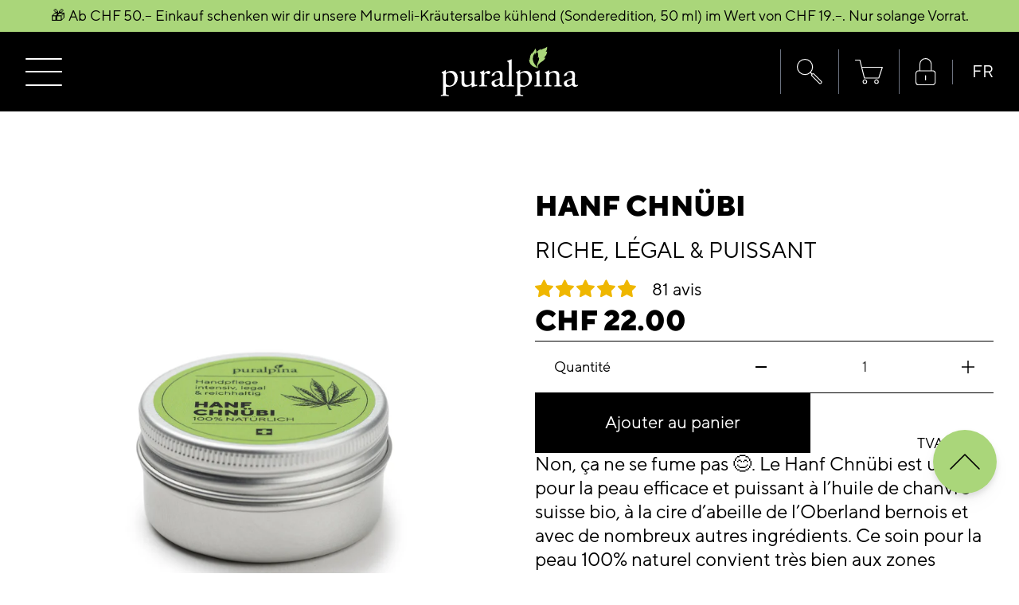

--- FILE ---
content_type: text/html; charset=utf-8
request_url: https://www.puralpina.ch/fr/collections/passend-zur-naturseife/products/hanf-chnubi
body_size: 54064
content:
<!doctype html>
<html class="no-js" lang="fr-CH">
    <head>
	<script src="//www.puralpina.ch/cdn/shop/files/pandectes-rules.js?v=7965184986207618704"></script>
	
	
	
        <!-- Google Tag Manager -->
        <script>(function(w,d,s,l,i){w[l]=w[l]||[];w[l].push({'gtm.start':
        new Date().getTime(),event:'gtm.js'});var f=d.getElementsByTagName(s)[0],
        j=d.createElement(s),dl=l!='dataLayer'?'&l='+l:'';j.async=true;j.src=
        'https://www.googletagmanager.com/gtm.js?id='+i+dl;f.parentNode.insertBefore(j,f);
        })(window,document,'script','dataLayer','GTM-PCHMGX4');</script>
        <!-- End Google Tag Manager -->
        
        <!-- Xandr Universal Pixel -->
        <script>
        !function(e,i){if(!e.pixie){var n=e.pixie=function(e,i,a){n.actionQueue.push({action:e,actionValue:i,params:a})};n.actionQueue=[];var a=i.createElement("script");a.async=!0,a.src="//acdn.adnxs.com/dmp/up/pixie.js";var t=i.getElementsByTagName("head")[0];t.insertBefore(a,t.firstChild)}}(window,document);
        pixie('init', 'a9128b5d-60b1-4afa-b367-02a6c72bc241');
        </script>
        <!-- Xandr Universal Pixel - PageView Event -->
        <script>
        pixie('event', 'PageView');
        </script>
        <noscript><img src="https://ib.adnxs.com/pixie?pi=a9128b5d-60b1-4afa-b367-02a6c72bc241&e=PageView&script=0" width="1" height="1" style="display:none" /></noscript>
        <!-- End Xandr Universal Pixel -->

        <meta charset="utf-8">
        <meta http-equiv="X-UA-Compatible" content="IE=edge">
        <meta name="viewport" content="width=device-width,initial-scale=1">
        <meta name="theme-color" content="">
       
        <link rel="canonical" href="https://www.puralpina.ch/fr/products/hanf-chnubi">
        <link rel="preconnect" href="https://cdn.shopify.com" crossorigin>

        
            <link rel="icon" type="image/png" href="//www.puralpina.ch/cdn/shop/files/favicon.png?crop=center&height=32&v=1635347599&width=32">
        

        <title>
            Hanf Chnübi • gegen Schrunden und Risse • 100% natürlich
 &ndash; puralpina Shop</title>

        
            <meta name="description" content="Hilft bei Schründen und Rissen. Mit Schweizer Hanföl, Bienenwachs und vielen einheimischen Rohstoffen. Jetzt im Onlineshop bestellen.">
        

        

<meta property="og:site_name" content="puralpina Shop">
<meta property="og:url" content="https://www.puralpina.ch/fr/products/hanf-chnubi">
<meta property="og:title" content="Hanf Chnübi • gegen Schrunden und Risse • 100% natürlich">
<meta property="og:type" content="product">
<meta property="og:description" content="Hilft bei Schründen und Rissen. Mit Schweizer Hanföl, Bienenwachs und vielen einheimischen Rohstoffen. Jetzt im Onlineshop bestellen.">


  <meta property="og:image" content="http://www.puralpina.ch/cdn/shop/products/HanfChnubi_shopify.jpg?v=1645083235">
  <meta property="og:image:secure_url" content="https://www.puralpina.ch/cdn/shop/products/HanfChnubi_shopify.jpg?v=1645083235">
  <meta property="og:image:width" content="3000">
  <meta property="og:image:height" content="3000">



  <meta property="og:price:amount" content="22.00">
  <meta property="og:price:currency" content="CHF">



<meta name="twitter:card" content="summary_large_image">
<meta name="twitter:title" content="Hanf Chnübi • gegen Schrunden und Risse • 100% natürlich">
<meta name="twitter:description" content="Hilft bei Schründen und Rissen. Mit Schweizer Hanföl, Bienenwachs und vielen einheimischen Rohstoffen. Jetzt im Onlineshop bestellen.">


        <script src="//www.puralpina.ch/cdn/shop/t/3/assets/global.js?v=33661930704236820381655202408" defer="defer"></script><link href="//www.puralpina.ch/cdn/shop/t/3/assets/component-localization-form.css?v=106610001650577896511744104838" rel="stylesheet" type="text/css" media="all" />
            <script src="//www.puralpina.ch/cdn/shop/t/3/assets/localization-form.js?v=144176611646395275351744104839" defer="defer"></script><style data-shopify>
            @font-face {
            font-family: TTNorms-Regular;
            src: url('//www.puralpina.ch/cdn/shop/t/3/assets/TTNorms-Regular.woff2?v=176191181256850626601634725605') format('woff2');
            font-display: swap;
            font-weight: 400;
            font-style: normal;
            }

            @font-face {
            font-family: TTNorms-ExtraBold;
            src: url('//www.puralpina.ch/cdn/shop/t/3/assets/TTNorms-ExtraBold.woff2?v=154219596071700356661634725601') format('woff2');
            font-display: swap;
            font-weight: 800;
            font-style: normal;
            }

            @font-face {
            font-family: MillerBanner;
            src: url('//www.puralpina.ch/cdn/shop/t/3/assets/MillerBanner-SemiboldItalic.woff2?v=146441274676731686231634725605') format('woff2');
            font-display: swap;
            font-weight: 600;
            font-style: normal;
            }
        </style>

        <link href="//www.puralpina.ch/cdn/shop/t/3/assets/app.css?v=97408295370364499321753441639" rel="stylesheet" type="text/css" media="all" />
        <script>document.documentElement.className = document.documentElement.className.replace('no-js', 'js');</script>
        
        <script>window.performance && window.performance.mark && window.performance.mark('shopify.content_for_header.start');</script><meta name="google-site-verification" content="kcuTG1cHXOMUsv1O7al6i54DIbqBIEdxNWsBiXLJ3xw">
<meta id="shopify-digital-wallet" name="shopify-digital-wallet" content="/60667986162/digital_wallets/dialog">
<link rel="alternate" hreflang="x-default" href="https://www.puralpina.ch/products/hanf-chnubi">
<link rel="alternate" hreflang="de" href="https://www.puralpina.ch/products/hanf-chnubi">
<link rel="alternate" hreflang="fr" href="https://www.puralpina.ch/fr/products/hanf-chnubi">
<link rel="alternate" hreflang="en" href="https://www.puralpina.ch/en/products/hanf-chnubi">
<link rel="alternate" type="application/json+oembed" href="https://www.puralpina.ch/fr/products/hanf-chnubi.oembed">
<script async="async" src="/checkouts/internal/preloads.js?locale=fr-CH"></script>
<script id="shopify-features" type="application/json">{"accessToken":"b7fdba53efde46b4715d6c76e5c2a650","betas":["rich-media-storefront-analytics"],"domain":"www.puralpina.ch","predictiveSearch":true,"shopId":60667986162,"locale":"fr"}</script>
<script>var Shopify = Shopify || {};
Shopify.shop = "puralpina-online-shop.myshopify.com";
Shopify.locale = "fr";
Shopify.currency = {"active":"CHF","rate":"1.0"};
Shopify.country = "CH";
Shopify.theme = {"name":"puralpina.ch\/master","id":128231342322,"schema_name":"puralpina","schema_version":"1.0","theme_store_id":null,"role":"main"};
Shopify.theme.handle = "null";
Shopify.theme.style = {"id":null,"handle":null};
Shopify.cdnHost = "www.puralpina.ch/cdn";
Shopify.routes = Shopify.routes || {};
Shopify.routes.root = "/fr/";</script>
<script type="module">!function(o){(o.Shopify=o.Shopify||{}).modules=!0}(window);</script>
<script>!function(o){function n(){var o=[];function n(){o.push(Array.prototype.slice.apply(arguments))}return n.q=o,n}var t=o.Shopify=o.Shopify||{};t.loadFeatures=n(),t.autoloadFeatures=n()}(window);</script>
<script id="shop-js-analytics" type="application/json">{"pageType":"product"}</script>
<script defer="defer" async type="module" src="//www.puralpina.ch/cdn/shopifycloud/shop-js/modules/v2/client.init-shop-cart-sync_Lpn8ZOi5.fr.esm.js"></script>
<script defer="defer" async type="module" src="//www.puralpina.ch/cdn/shopifycloud/shop-js/modules/v2/chunk.common_X4Hu3kma.esm.js"></script>
<script defer="defer" async type="module" src="//www.puralpina.ch/cdn/shopifycloud/shop-js/modules/v2/chunk.modal_BV0V5IrV.esm.js"></script>
<script type="module">
  await import("//www.puralpina.ch/cdn/shopifycloud/shop-js/modules/v2/client.init-shop-cart-sync_Lpn8ZOi5.fr.esm.js");
await import("//www.puralpina.ch/cdn/shopifycloud/shop-js/modules/v2/chunk.common_X4Hu3kma.esm.js");
await import("//www.puralpina.ch/cdn/shopifycloud/shop-js/modules/v2/chunk.modal_BV0V5IrV.esm.js");

  window.Shopify.SignInWithShop?.initShopCartSync?.({"fedCMEnabled":true,"windoidEnabled":true});

</script>
<script>(function() {
  var isLoaded = false;
  function asyncLoad() {
    if (isLoaded) return;
    isLoaded = true;
    var urls = ["https:\/\/cozycountryredirectiii.addons.business\/js\/eggbox\/11696\/script_30e1271b485a3b845620a615621e33de.js?v=1\u0026sign=30e1271b485a3b845620a615621e33de\u0026shop=puralpina-online-shop.myshopify.com"];
    for (var i = 0; i < urls.length; i++) {
      var s = document.createElement('script');
      s.type = 'text/javascript';
      s.async = true;
      s.src = urls[i];
      var x = document.getElementsByTagName('script')[0];
      x.parentNode.insertBefore(s, x);
    }
  };
  if(window.attachEvent) {
    window.attachEvent('onload', asyncLoad);
  } else {
    window.addEventListener('load', asyncLoad, false);
  }
})();</script>
<script id="__st">var __st={"a":60667986162,"offset":3600,"reqid":"95acc747-c4a8-449e-aa50-0f956968c82f-1769963414","pageurl":"www.puralpina.ch\/fr\/collections\/passend-zur-naturseife\/products\/hanf-chnubi","u":"86551a1871ce","p":"product","rtyp":"product","rid":7518201381106};</script>
<script>window.ShopifyPaypalV4VisibilityTracking = true;</script>
<script id="captcha-bootstrap">!function(){'use strict';const t='contact',e='account',n='new_comment',o=[[t,t],['blogs',n],['comments',n],[t,'customer']],c=[[e,'customer_login'],[e,'guest_login'],[e,'recover_customer_password'],[e,'create_customer']],r=t=>t.map((([t,e])=>`form[action*='/${t}']:not([data-nocaptcha='true']) input[name='form_type'][value='${e}']`)).join(','),a=t=>()=>t?[...document.querySelectorAll(t)].map((t=>t.form)):[];function s(){const t=[...o],e=r(t);return a(e)}const i='password',u='form_key',d=['recaptcha-v3-token','g-recaptcha-response','h-captcha-response',i],f=()=>{try{return window.sessionStorage}catch{return}},m='__shopify_v',_=t=>t.elements[u];function p(t,e,n=!1){try{const o=window.sessionStorage,c=JSON.parse(o.getItem(e)),{data:r}=function(t){const{data:e,action:n}=t;return t[m]||n?{data:e,action:n}:{data:t,action:n}}(c);for(const[e,n]of Object.entries(r))t.elements[e]&&(t.elements[e].value=n);n&&o.removeItem(e)}catch(o){console.error('form repopulation failed',{error:o})}}const l='form_type',E='cptcha';function T(t){t.dataset[E]=!0}const w=window,h=w.document,L='Shopify',v='ce_forms',y='captcha';let A=!1;((t,e)=>{const n=(g='f06e6c50-85a8-45c8-87d0-21a2b65856fe',I='https://cdn.shopify.com/shopifycloud/storefront-forms-hcaptcha/ce_storefront_forms_captcha_hcaptcha.v1.5.2.iife.js',D={infoText:'Protégé par hCaptcha',privacyText:'Confidentialité',termsText:'Conditions'},(t,e,n)=>{const o=w[L][v],c=o.bindForm;if(c)return c(t,g,e,D).then(n);var r;o.q.push([[t,g,e,D],n]),r=I,A||(h.body.append(Object.assign(h.createElement('script'),{id:'captcha-provider',async:!0,src:r})),A=!0)});var g,I,D;w[L]=w[L]||{},w[L][v]=w[L][v]||{},w[L][v].q=[],w[L][y]=w[L][y]||{},w[L][y].protect=function(t,e){n(t,void 0,e),T(t)},Object.freeze(w[L][y]),function(t,e,n,w,h,L){const[v,y,A,g]=function(t,e,n){const i=e?o:[],u=t?c:[],d=[...i,...u],f=r(d),m=r(i),_=r(d.filter((([t,e])=>n.includes(e))));return[a(f),a(m),a(_),s()]}(w,h,L),I=t=>{const e=t.target;return e instanceof HTMLFormElement?e:e&&e.form},D=t=>v().includes(t);t.addEventListener('submit',(t=>{const e=I(t);if(!e)return;const n=D(e)&&!e.dataset.hcaptchaBound&&!e.dataset.recaptchaBound,o=_(e),c=g().includes(e)&&(!o||!o.value);(n||c)&&t.preventDefault(),c&&!n&&(function(t){try{if(!f())return;!function(t){const e=f();if(!e)return;const n=_(t);if(!n)return;const o=n.value;o&&e.removeItem(o)}(t);const e=Array.from(Array(32),(()=>Math.random().toString(36)[2])).join('');!function(t,e){_(t)||t.append(Object.assign(document.createElement('input'),{type:'hidden',name:u})),t.elements[u].value=e}(t,e),function(t,e){const n=f();if(!n)return;const o=[...t.querySelectorAll(`input[type='${i}']`)].map((({name:t})=>t)),c=[...d,...o],r={};for(const[a,s]of new FormData(t).entries())c.includes(a)||(r[a]=s);n.setItem(e,JSON.stringify({[m]:1,action:t.action,data:r}))}(t,e)}catch(e){console.error('failed to persist form',e)}}(e),e.submit())}));const S=(t,e)=>{t&&!t.dataset[E]&&(n(t,e.some((e=>e===t))),T(t))};for(const o of['focusin','change'])t.addEventListener(o,(t=>{const e=I(t);D(e)&&S(e,y())}));const B=e.get('form_key'),M=e.get(l),P=B&&M;t.addEventListener('DOMContentLoaded',(()=>{const t=y();if(P)for(const e of t)e.elements[l].value===M&&p(e,B);[...new Set([...A(),...v().filter((t=>'true'===t.dataset.shopifyCaptcha))])].forEach((e=>S(e,t)))}))}(h,new URLSearchParams(w.location.search),n,t,e,['guest_login'])})(!0,!0)}();</script>
<script integrity="sha256-4kQ18oKyAcykRKYeNunJcIwy7WH5gtpwJnB7kiuLZ1E=" data-source-attribution="shopify.loadfeatures" defer="defer" src="//www.puralpina.ch/cdn/shopifycloud/storefront/assets/storefront/load_feature-a0a9edcb.js" crossorigin="anonymous"></script>
<script data-source-attribution="shopify.dynamic_checkout.dynamic.init">var Shopify=Shopify||{};Shopify.PaymentButton=Shopify.PaymentButton||{isStorefrontPortableWallets:!0,init:function(){window.Shopify.PaymentButton.init=function(){};var t=document.createElement("script");t.src="https://www.puralpina.ch/cdn/shopifycloud/portable-wallets/latest/portable-wallets.fr.js",t.type="module",document.head.appendChild(t)}};
</script>
<script data-source-attribution="shopify.dynamic_checkout.buyer_consent">
  function portableWalletsHideBuyerConsent(e){var t=document.getElementById("shopify-buyer-consent"),n=document.getElementById("shopify-subscription-policy-button");t&&n&&(t.classList.add("hidden"),t.setAttribute("aria-hidden","true"),n.removeEventListener("click",e))}function portableWalletsShowBuyerConsent(e){var t=document.getElementById("shopify-buyer-consent"),n=document.getElementById("shopify-subscription-policy-button");t&&n&&(t.classList.remove("hidden"),t.removeAttribute("aria-hidden"),n.addEventListener("click",e))}window.Shopify?.PaymentButton&&(window.Shopify.PaymentButton.hideBuyerConsent=portableWalletsHideBuyerConsent,window.Shopify.PaymentButton.showBuyerConsent=portableWalletsShowBuyerConsent);
</script>
<script data-source-attribution="shopify.dynamic_checkout.cart.bootstrap">document.addEventListener("DOMContentLoaded",(function(){function t(){return document.querySelector("shopify-accelerated-checkout-cart, shopify-accelerated-checkout")}if(t())Shopify.PaymentButton.init();else{new MutationObserver((function(e,n){t()&&(Shopify.PaymentButton.init(),n.disconnect())})).observe(document.body,{childList:!0,subtree:!0})}}));
</script>
<script id="sections-script" data-sections="main-product,header" defer="defer" src="//www.puralpina.ch/cdn/shop/t/3/compiled_assets/scripts.js?v=25692"></script>
<script>window.performance && window.performance.mark && window.performance.mark('shopify.content_for_header.end');</script>

        <meta name="facebook-domain-verification" content="wn082d4nsceiyqv5vfc3udgcbcs3ob" />
        
        
    <!-- BEGIN app block: shopify://apps/pandectes-gdpr/blocks/banner/58c0baa2-6cc1-480c-9ea6-38d6d559556a -->
  
    
      <!-- TCF is active, scripts are loaded above -->
      
        <script>
          if (!window.PandectesRulesSettings) {
            window.PandectesRulesSettings = {"store":{"id":60667986162,"adminMode":false,"headless":false,"storefrontRootDomain":"","checkoutRootDomain":"","storefrontAccessToken":""},"banner":{"cookiesBlockedByDefault":"7","hybridStrict":false,"isActive":true},"geolocation":{"brOnly":false,"caOnly":false,"euOnly":false,"canadaOnly":false},"blocker":{"isActive":false,"googleConsentMode":{"isActive":false,"id":"","analyticsId":"","adStorageCategory":4,"analyticsStorageCategory":2,"functionalityStorageCategory":1,"personalizationStorageCategory":1,"securityStorageCategory":0,"customEvent":true,"redactData":true,"urlPassthrough":false},"facebookPixel":{"isActive":false,"id":"","ldu":false},"microsoft":{},"rakuten":{"isActive":false,"cmp":false,"ccpa":false},"defaultBlocked":7,"patterns":{"whiteList":[],"blackList":{"1":[],"2":[],"4":[],"8":[]},"iframesWhiteList":[],"iframesBlackList":{"1":[],"2":[],"4":[],"8":[]},"beaconsWhiteList":[],"beaconsBlackList":{"1":[],"2":[],"4":[],"8":[]}}}};
            const rulesScript = document.createElement('script');
            window.PandectesRulesSettings.auto = true;
            rulesScript.src = "https://cdn.shopify.com/extensions/019c0a11-cd50-7ee3-9d65-98ad30ff9c55/gdpr-248/assets/pandectes-rules.js";
            const firstChild = document.head.firstChild;
            document.head.insertBefore(rulesScript, firstChild);
          }
        </script>
      
      <script>
        
          window.PandectesSettings = {"store":{"id":60667986162,"plan":"plus","theme":"puralpina.ch/master","primaryLocale":"de","adminMode":false,"headless":false,"storefrontRootDomain":"","checkoutRootDomain":"","storefrontAccessToken":""},"tsPublished":1748266654,"declaration":{"showPurpose":false,"showProvider":false,"showDateGenerated":false},"language":{"unpublished":[],"languageMode":"Single","fallbackLanguage":"de","languageDetection":"browser","languagesSupported":[]},"texts":{"managed":{"headerText":{"de":"Wir respektieren deine Privatsphäre"},"consentText":{"de":"Diese Website verwendet Cookies, um Ihnen das beste Erlebnis zu bieten."},"linkText":{"de":"Mehr erfahren"},"imprintText":{"de":"Impressum"},"googleLinkText":{"de":"Googles Datenschutzbestimmungen"},"allowButtonText":{"de":"Annehmen"},"denyButtonText":{"de":"Ablehnen"},"dismissButtonText":{"de":"Okay"},"leaveSiteButtonText":{"de":"Diese Seite verlassen"},"preferencesButtonText":{"de":"Einstellungen"},"cookiePolicyText":{"de":"Cookie-Richtlinie"},"preferencesPopupTitleText":{"de":"Einwilligungseinstellungen verwalten"},"preferencesPopupIntroText":{"de":"Wir verwenden Cookies, um die Funktionalität der Website zu optimieren, die Leistung zu analysieren und Ihnen ein personalisiertes Erlebnis zu bieten. Einige Cookies sind für den ordnungsgemäßen Betrieb der Website unerlässlich. Diese Cookies können nicht deaktiviert werden. In diesem Fenster können Sie Ihre Präferenzen für Cookies verwalten."},"preferencesPopupSaveButtonText":{"de":"Auswahl speichern"},"preferencesPopupCloseButtonText":{"de":"Schließen"},"preferencesPopupAcceptAllButtonText":{"de":"Alles Akzeptieren"},"preferencesPopupRejectAllButtonText":{"de":"Alles ablehnen"},"cookiesDetailsText":{"de":"Cookie-Details"},"preferencesPopupAlwaysAllowedText":{"de":"Immer erlaubt"},"accessSectionParagraphText":{"de":"Sie haben das Recht, jederzeit auf Ihre Daten zuzugreifen."},"accessSectionTitleText":{"de":"Datenübertragbarkeit"},"accessSectionAccountInfoActionText":{"de":"persönliche Daten"},"accessSectionDownloadReportActionText":{"de":"Alle Daten anfordern"},"accessSectionGDPRRequestsActionText":{"de":"Anfragen betroffener Personen"},"accessSectionOrdersRecordsActionText":{"de":"Aufträge"},"rectificationSectionParagraphText":{"de":"Sie haben das Recht, die Aktualisierung Ihrer Daten zu verlangen, wann immer Sie dies für angemessen halten."},"rectificationSectionTitleText":{"de":"Datenberichtigung"},"rectificationCommentPlaceholder":{"de":"Beschreiben Sie, was Sie aktualisieren möchten"},"rectificationCommentValidationError":{"de":"Kommentar ist erforderlich"},"rectificationSectionEditAccountActionText":{"de":"Aktualisierung anfordern"},"erasureSectionTitleText":{"de":"Recht auf Vergessenwerden"},"erasureSectionParagraphText":{"de":"Sie haben das Recht, die Löschung aller Ihrer Daten zu verlangen. Danach können Sie nicht mehr auf Ihr Konto zugreifen."},"erasureSectionRequestDeletionActionText":{"de":"Löschung personenbezogener Daten anfordern"},"consentDate":{"de":"Zustimmungsdatum"},"consentId":{"de":"Einwilligungs-ID"},"consentSectionChangeConsentActionText":{"de":"Einwilligungspräferenz ändern"},"consentSectionConsentedText":{"de":"Sie haben der Cookie-Richtlinie dieser Website zugestimmt am"},"consentSectionNoConsentText":{"de":"Sie haben der Cookie-Richtlinie dieser Website nicht zugestimmt."},"consentSectionTitleText":{"de":"Ihre Cookie-Einwilligung"},"consentStatus":{"de":"Einwilligungspräferenz"},"confirmationFailureMessage":{"de":"Ihre Anfrage wurde nicht bestätigt. Bitte versuchen Sie es erneut und wenn das Problem weiterhin besteht, wenden Sie sich an den Ladenbesitzer, um Hilfe zu erhalten"},"confirmationFailureTitle":{"de":"Ein Problem ist aufgetreten"},"confirmationSuccessMessage":{"de":"Wir werden uns in Kürze zu Ihrem Anliegen bei Ihnen melden."},"confirmationSuccessTitle":{"de":"Ihre Anfrage wurde bestätigt"},"guestsSupportEmailFailureMessage":{"de":"Ihre Anfrage wurde nicht übermittelt. Bitte versuchen Sie es erneut und wenn das Problem weiterhin besteht, wenden Sie sich an den Shop-Inhaber, um Hilfe zu erhalten."},"guestsSupportEmailFailureTitle":{"de":"Ein Problem ist aufgetreten"},"guestsSupportEmailPlaceholder":{"de":"E-Mail-Addresse"},"guestsSupportEmailSuccessMessage":{"de":"Wenn Sie als Kunde dieses Shops registriert sind, erhalten Sie in Kürze eine E-Mail mit Anweisungen zum weiteren Vorgehen."},"guestsSupportEmailSuccessTitle":{"de":"Vielen Dank für die Anfrage"},"guestsSupportEmailValidationError":{"de":"Email ist ungültig"},"guestsSupportInfoText":{"de":"Bitte loggen Sie sich mit Ihrem Kundenkonto ein, um fortzufahren."},"submitButton":{"de":"einreichen"},"submittingButton":{"de":"Senden..."},"cancelButton":{"de":"Abbrechen"},"declIntroText":{"de":"Wir verwenden Cookies, um die Funktionalität der Website zu optimieren, die Leistung zu analysieren und Ihnen ein personalisiertes Erlebnis zu bieten. Einige Cookies sind für den ordnungsgemäßen Betrieb der Website unerlässlich. Diese Cookies können nicht deaktiviert werden. In diesem Fenster können Sie Ihre Präferenzen für Cookies verwalten."},"declName":{"de":"Name"},"declPurpose":{"de":"Zweck"},"declType":{"de":"Typ"},"declRetention":{"de":"Speicherdauer"},"declProvider":{"de":"Anbieter"},"declFirstParty":{"de":"Erstanbieter"},"declThirdParty":{"de":"Drittanbieter"},"declSeconds":{"de":"Sekunden"},"declMinutes":{"de":"Minuten"},"declHours":{"de":"Std."},"declDays":{"de":"Tage"},"declMonths":{"de":"Monate"},"declYears":{"de":"Jahre"},"declSession":{"de":"Sitzung"},"declDomain":{"de":"Domain"},"declPath":{"de":"Weg"}},"categories":{"strictlyNecessaryCookiesTitleText":{"de":"Unbedingt notwendige Cookies"},"strictlyNecessaryCookiesDescriptionText":{"de":"Diese Cookies sind unerlässlich, damit Sie sich auf der Website bewegen und ihre Funktionen nutzen können, z. B. den Zugriff auf sichere Bereiche der Website. Ohne diese Cookies kann die Website nicht richtig funktionieren."},"functionalityCookiesTitleText":{"de":"Funktionale Cookies"},"functionalityCookiesDescriptionText":{"de":"Diese Cookies ermöglichen es der Website, verbesserte Funktionalität und Personalisierung bereitzustellen. Sie können von uns oder von Drittanbietern gesetzt werden, deren Dienste wir auf unseren Seiten hinzugefügt haben. Wenn Sie diese Cookies nicht zulassen, funktionieren einige oder alle dieser Dienste möglicherweise nicht richtig."},"performanceCookiesTitleText":{"de":"Leistungs-Cookies"},"performanceCookiesDescriptionText":{"de":"Diese Cookies ermöglichen es uns, die Leistung unserer Website zu überwachen und zu verbessern. Sie ermöglichen es uns beispielsweise, Besuche zu zählen, Verkehrsquellen zu identifizieren und zu sehen, welche Teile der Website am beliebtesten sind."},"targetingCookiesTitleText":{"de":"Targeting-Cookies"},"targetingCookiesDescriptionText":{"de":"Diese Cookies können von unseren Werbepartnern über unsere Website gesetzt werden. Sie können von diesen Unternehmen verwendet werden, um ein Profil Ihrer Interessen zu erstellen und Ihnen relevante Werbung auf anderen Websites anzuzeigen. Sie speichern keine direkten personenbezogenen Daten, sondern basieren auf der eindeutigen Identifizierung Ihres Browsers und Ihres Internetgeräts. Wenn Sie diese Cookies nicht zulassen, erleben Sie weniger zielgerichtete Werbung."},"unclassifiedCookiesTitleText":{"de":"Nicht klassifizierte Cookies"},"unclassifiedCookiesDescriptionText":{"de":"Nicht klassifizierte Cookies sind Cookies, die wir gerade zusammen mit den Anbietern einzelner Cookies klassifizieren."}},"auto":{}},"library":{"previewMode":false,"fadeInTimeout":0,"defaultBlocked":7,"showLink":true,"showImprintLink":false,"showGoogleLink":false,"enabled":true,"cookie":{"expiryDays":365,"secure":true},"dismissOnScroll":false,"dismissOnWindowClick":false,"dismissOnTimeout":false,"palette":{"popup":{"background":"#000000","backgroundForCalculations":{"a":1,"b":0,"g":0,"r":0},"text":"#FFFFFF"},"button":{"background":"#AAD67A","backgroundForCalculations":{"a":1,"b":122,"g":214,"r":170},"text":"#000000","textForCalculation":{"a":1,"b":0,"g":0,"r":0},"border":"transparent"}},"content":{"href":"https://puralpina-online-shop.myshopify.com/policies/privacy-policy","imprintHref":"/","close":"&#10005;","target":"_blank","logo":"<img class=\"cc-banner-logo\" style=\"max-height: 24px;\" src=\"https://puralpina-online-shop.myshopify.com/cdn/shop/files/pandectes-banner-logo.png\" alt=\"logo\" />"},"window":"<div role=\"dialog\" aria-live=\"polite\" aria-label=\"cookieconsent\" aria-describedby=\"cookieconsent:desc\" id=\"pandectes-banner\" class=\"cc-window-wrapper cc-bottom-left-wrapper\"><div class=\"pd-cookie-banner-window cc-window {{classes}}\"><!--googleoff: all-->{{children}}<!--googleon: all--></div></div>","compliance":{"custom":"<div class=\"cc-compliance cc-highlight\">{{preferences}}{{deny}}{{allow}}</div>"},"type":"custom","layouts":{"basic":"{{logo}}{{messagelink}}{{compliance}}{{close}}"},"position":"bottom-left","theme":"block","revokable":false,"animateRevokable":false,"revokableReset":false,"revokableLogoUrl":"https://puralpina-online-shop.myshopify.com/cdn/shop/files/pandectes-reopen-logo.png","revokablePlacement":"bottom-left","revokableMarginHorizontal":15,"revokableMarginVertical":15,"static":false,"autoAttach":true,"hasTransition":true,"blacklistPage":[""],"elements":{"close":"<button aria-label=\"close\" type=\"button\" tabindex=\"0\" class=\"cc-close\">{{close}}</button>","dismiss":"<button type=\"button\" tabindex=\"0\" class=\"cc-btn cc-btn-decision cc-dismiss\">{{dismiss}}</button>","allow":"<button type=\"button\" tabindex=\"0\" class=\"cc-btn cc-btn-decision cc-allow\">{{allow}}</button>","deny":"<button type=\"button\" tabindex=\"0\" class=\"cc-btn cc-btn-decision cc-deny\">{{deny}}</button>","preferences":"<button tabindex=\"0\" type=\"button\" class=\"cc-btn cc-settings\" onclick=\"Pandectes.fn.openPreferences()\">{{preferences}}</button>"}},"geolocation":{"brOnly":false,"caOnly":false,"euOnly":false,"canadaOnly":false},"dsr":{"guestsSupport":false,"accessSectionDownloadReportAuto":false},"banner":{"resetTs":1666181471,"extraCss":"        .cc-banner-logo {max-width: 24em!important;}    @media(min-width: 768px) {.cc-window.cc-floating{max-width: 24em!important;width: 24em!important;}}    .cc-message, .pd-cookie-banner-window .cc-header, .cc-logo {text-align: center}    .cc-window-wrapper{z-index: 2147483647;}    .cc-window{z-index: 2147483647;font-family: inherit;}    .pd-cookie-banner-window .cc-header{font-family: inherit;}    .pd-cp-ui{font-family: inherit; background-color: #000000;color:#FFFFFF;}    button.pd-cp-btn, a.pd-cp-btn{background-color:#AAD67A;color:#000000!important;}    input + .pd-cp-preferences-slider{background-color: rgba(255, 255, 255, 0.3)}    .pd-cp-scrolling-section::-webkit-scrollbar{background-color: rgba(255, 255, 255, 0.3)}    input:checked + .pd-cp-preferences-slider{background-color: rgba(255, 255, 255, 1)}    .pd-cp-scrolling-section::-webkit-scrollbar-thumb {background-color: rgba(255, 255, 255, 1)}    .pd-cp-ui-close{color:#FFFFFF;}    .pd-cp-preferences-slider:before{background-color: #000000}    .pd-cp-title:before {border-color: #FFFFFF!important}    .pd-cp-preferences-slider{background-color:#FFFFFF}    .pd-cp-toggle{color:#FFFFFF!important}    @media(max-width:699px) {.pd-cp-ui-close-top svg {fill: #FFFFFF}}    .pd-cp-toggle:hover,.pd-cp-toggle:visited,.pd-cp-toggle:active{color:#FFFFFF!important}    .pd-cookie-banner-window {box-shadow: 0 0 18px rgb(0 0 0 / 20%);}  ","customJavascript":{},"showPoweredBy":false,"logoHeight":24,"hybridStrict":false,"cookiesBlockedByDefault":"7","isActive":true,"implicitSavePreferences":true,"cookieIcon":false,"blockBots":false,"showCookiesDetails":true,"hasTransition":true,"blockingPage":false,"showOnlyLandingPage":false,"leaveSiteUrl":"https://www.google.com","linkRespectStoreLang":false},"cookies":{"0":[{"name":"keep_alive","type":"http","domain":"www.puralpina.ch","path":"/","provider":"Shopify","firstParty":true,"retention":"30 minute(s)","expires":30,"unit":"declMinutes","purpose":{"de":"Wird im Zusammenhang mit der Käuferlokalisierung verwendet."}},{"name":"secure_customer_sig","type":"http","domain":"www.puralpina.ch","path":"/","provider":"Shopify","firstParty":true,"retention":"1 year(s)","expires":1,"unit":"declYears","purpose":{"de":"Wird im Zusammenhang mit dem Kundenlogin verwendet."}},{"name":"localization","type":"http","domain":"www.puralpina.ch","path":"/","provider":"Shopify","firstParty":true,"retention":"1 year(s)","expires":1,"unit":"declYears","purpose":{"de":"Lokalisierung von Shopify-Shops"}},{"name":"cart_ver","type":"http","domain":"www.puralpina.ch","path":"/","provider":"Shopify","firstParty":true,"retention":"15 day(s)","expires":15,"unit":"declDays","purpose":{"de":"Wird in Verbindung mit Warenkorb verwendet."}},{"name":"cart_sig","type":"http","domain":"www.puralpina.ch","path":"/","provider":"Shopify","firstParty":true,"retention":"15 day(s)","expires":15,"unit":"declDays","purpose":{"de":"Shopify-Analysen."}},{"name":"_secure_session_id","type":"http","domain":"www.puralpina.ch","path":"/","provider":"Shopify","firstParty":true,"retention":"24 hour(s)","expires":24,"unit":"declHours","purpose":{"de":"Wird in Verbindung mit der Navigation durch eine Storefront verwendet."}},{"name":"cart_ts","type":"http","domain":"www.puralpina.ch","path":"/","provider":"Shopify","firstParty":true,"retention":"15 day(s)","expires":15,"unit":"declDays","purpose":{"de":"Wird im Zusammenhang mit der Kasse verwendet."}},{"name":"cart","type":"http","domain":"www.puralpina.ch","path":"/","provider":"Shopify","firstParty":true,"retention":"15 day(s)","expires":15,"unit":"declDays","purpose":{"de":"Notwendig für die Warenkorbfunktion auf der Website."}},{"name":"cart_currency","type":"http","domain":"www.puralpina.ch","path":"/","provider":"Shopify","firstParty":true,"retention":"15 day(s)","expires":15,"unit":"declDays","purpose":{"de":"Das Cookie ist für die sichere Checkout- und Zahlungsfunktion auf der Website erforderlich. Diese Funktion wird von shopify.com bereitgestellt."}}],"1":[{"name":"_orig_referrer","type":"http","domain":".puralpina.ch","path":"/","provider":"Shopify","firstParty":false,"retention":"14 day(s)","expires":14,"unit":"declDays","purpose":{"de":"Verfolgt Zielseiten."}},{"name":"_landing_page","type":"http","domain":".puralpina.ch","path":"/","provider":"Shopify","firstParty":false,"retention":"14 day(s)","expires":14,"unit":"declDays","purpose":{"de":"Verfolgt Zielseiten."}},{"name":"_y","type":"http","domain":".puralpina.ch","path":"/","provider":"Shopify","firstParty":false,"retention":"1 year(s)","expires":1,"unit":"declYears","purpose":{"de":"Shopify-Analysen."}},{"name":"_s","type":"http","domain":".puralpina.ch","path":"/","provider":"Shopify","firstParty":false,"retention":"30 minute(s)","expires":30,"unit":"declMinutes","purpose":{"de":"Shopify-Analysen."}},{"name":"_shopify_sa_t","type":"http","domain":".puralpina.ch","path":"/","provider":"Shopify","firstParty":false,"retention":"30 minute(s)","expires":30,"unit":"declMinutes","purpose":{"de":"Shopify-Analysen in Bezug auf Marketing und Empfehlungen."}},{"name":"_shopify_sa_p","type":"http","domain":".puralpina.ch","path":"/","provider":"Shopify","firstParty":false,"retention":"30 minute(s)","expires":30,"unit":"declMinutes","purpose":{"de":"Shopify-Analysen in Bezug auf Marketing und Empfehlungen."}},{"name":"_shopify_y","type":"http","domain":".puralpina.ch","path":"/","provider":"Shopify","firstParty":false,"retention":"1 year(s)","expires":1,"unit":"declYears","purpose":{"de":"Shopify-Analysen."}},{"name":"_shopify_s","type":"http","domain":".puralpina.ch","path":"/","provider":"Shopify","firstParty":false,"retention":"30 minute(s)","expires":30,"unit":"declMinutes","purpose":{"de":"Shopify-Analysen."}}],"2":[{"name":"_ga","type":"http","domain":".puralpina.ch","path":"/","provider":"Google","firstParty":false,"retention":"1 year(s)","expires":1,"unit":"declYears","purpose":{"de":"Cookie wird von Google Analytics mit unbekannter Funktionalität gesetzt"}},{"name":"_ga_429BNS5VNY","type":"http","domain":".puralpina.ch","path":"/","provider":"Google","firstParty":false,"retention":"1 year(s)","expires":1,"unit":"declYears","purpose":{"de":""}},{"name":"_gid","type":"http","domain":".puralpina.ch","path":"/","provider":"Google","firstParty":false,"retention":"24 hour(s)","expires":24,"unit":"declHours","purpose":{"de":"Cookie wird von Google Analytics platziert, um Seitenaufrufe zu zählen und zu verfolgen."}}],"4":[],"8":[{"name":"_gat_UA-12301993-1","type":"http","domain":".puralpina.ch","path":"/","provider":"Unknown","firstParty":false,"retention":"53 second(s)","expires":53,"unit":"declSeconds","purpose":{"de":""}},{"name":"locale_bar_accepted","type":"http","domain":"www.puralpina.ch","path":"/","provider":"Unknown","firstParty":true,"retention":"Session","expires":0,"unit":"declSeconds","purpose":{"de":""}}]},"blocker":{"isActive":false,"googleConsentMode":{"id":"","analyticsId":"","isActive":false,"adStorageCategory":4,"analyticsStorageCategory":2,"personalizationStorageCategory":1,"functionalityStorageCategory":1,"customEvent":true,"securityStorageCategory":0,"redactData":true,"urlPassthrough":false},"facebookPixel":{"id":"","isActive":false,"ldu":false},"microsoft":{},"rakuten":{"isActive":false,"cmp":false,"ccpa":false},"defaultBlocked":7,"patterns":{"whiteList":[],"blackList":{"1":[],"2":[],"4":[],"8":[]},"iframesWhiteList":[],"iframesBlackList":{"1":[],"2":[],"4":[],"8":[]},"beaconsWhiteList":[],"beaconsBlackList":{"1":[],"2":[],"4":[],"8":[]}}}};
        
        window.addEventListener('DOMContentLoaded', function(){
          const script = document.createElement('script');
          
            script.src = "https://cdn.shopify.com/extensions/019c0a11-cd50-7ee3-9d65-98ad30ff9c55/gdpr-248/assets/pandectes-core.js";
          
          script.defer = true;
          document.body.appendChild(script);
        })
      </script>
    
  


<!-- END app block --><!-- BEGIN app block: shopify://apps/judge-me-reviews/blocks/judgeme_core/61ccd3b1-a9f2-4160-9fe9-4fec8413e5d8 --><!-- Start of Judge.me Core -->






<link rel="dns-prefetch" href="https://cdnwidget.judge.me">
<link rel="dns-prefetch" href="https://cdn.judge.me">
<link rel="dns-prefetch" href="https://cdn1.judge.me">
<link rel="dns-prefetch" href="https://api.judge.me">

<script data-cfasync='false' class='jdgm-settings-script'>window.jdgmSettings={"pagination":5,"disable_web_reviews":true,"badge_no_review_text":"Aucun avis","badge_n_reviews_text":"{{ n }} avis","badge_star_color":"#EFB700","hide_badge_preview_if_no_reviews":true,"badge_hide_text":false,"enforce_center_preview_badge":false,"widget_title":"Avis Clients","widget_open_form_text":"Écrire un avis","widget_close_form_text":"Annuler l'avis","widget_refresh_page_text":"Actualiser la page","widget_summary_text":"Basé sur {{ number_of_reviews }} avis","widget_no_review_text":"Soyez le premier à écrire un avis","widget_name_field_text":"Nom d'affichage","widget_verified_name_field_text":"Nom vérifié (public)","widget_name_placeholder_text":"Nom d'affichage","widget_required_field_error_text":"Ce champ est obligatoire.","widget_email_field_text":"Adresse email","widget_verified_email_field_text":"Email vérifié (privé, ne peut pas être modifié)","widget_email_placeholder_text":"Votre adresse email","widget_email_field_error_text":"Veuillez entrer une adresse email valide.","widget_rating_field_text":"Évaluation","widget_review_title_field_text":"Titre de l'avis","widget_review_title_placeholder_text":"Donnez un titre à votre avis","widget_review_body_field_text":"Contenu de l'avis","widget_review_body_placeholder_text":"Commencez à écrire ici...","widget_pictures_field_text":"Photo/Vidéo (facultatif)","widget_submit_review_text":"Soumettre l'avis","widget_submit_verified_review_text":"Soumettre un avis vérifié","widget_submit_success_msg_with_auto_publish":"Merci ! Veuillez actualiser la page dans quelques instants pour voir votre avis. Vous pouvez supprimer ou modifier votre avis en vous connectant à \u003ca href='https://judge.me/login' target='_blank' rel='nofollow noopener'\u003eJudge.me\u003c/a\u003e","widget_submit_success_msg_no_auto_publish":"Merci ! Votre avis sera publié dès qu'il sera approuvé par l'administrateur de la boutique. Vous pouvez supprimer ou modifier votre avis en vous connectant à \u003ca href='https://judge.me/login' target='_blank' rel='nofollow noopener'\u003eJudge.me\u003c/a\u003e","widget_show_default_reviews_out_of_total_text":"Affichage de {{ n_reviews_shown }} sur {{ n_reviews }} avis.","widget_show_all_link_text":"Tout afficher","widget_show_less_link_text":"Afficher moins","widget_author_said_text":"{{ reviewer_name }} a dit :","widget_days_text":"il y a {{ n }} jour/jours","widget_weeks_text":"il y a {{ n }} semaine/semaines","widget_months_text":"il y a {{ n }} mois","widget_years_text":"il y a {{ n }} an/ans","widget_yesterday_text":"Hier","widget_today_text":"Aujourd'hui","widget_replied_text":"\u003e\u003e {{ shop_name }} a répondu :","widget_read_more_text":"Lire plus","widget_reviewer_name_as_initial":"","widget_rating_filter_color":"#fbcd0a","widget_rating_filter_see_all_text":"Voir tous les avis","widget_sorting_most_recent_text":"Plus récents","widget_sorting_highest_rating_text":"Meilleures notes","widget_sorting_lowest_rating_text":"Notes les plus basses","widget_sorting_with_pictures_text":"Uniquement les photos","widget_sorting_most_helpful_text":"Plus utiles","widget_open_question_form_text":"Poser une question","widget_reviews_subtab_text":"Avis","widget_questions_subtab_text":"Questions","widget_question_label_text":"Question","widget_answer_label_text":"Réponse","widget_question_placeholder_text":"Écrivez votre question ici","widget_submit_question_text":"Soumettre la question","widget_question_submit_success_text":"Merci pour votre question ! Nous vous notifierons dès qu'elle aura une réponse.","widget_star_color":"#EFB700","verified_badge_text":"Vérifié","verified_badge_bg_color":"","verified_badge_text_color":"","verified_badge_placement":"left-of-reviewer-name","widget_review_max_height":6,"widget_hide_border":false,"widget_social_share":false,"widget_thumb":false,"widget_review_location_show":false,"widget_location_format":"country_iso_code","all_reviews_include_out_of_store_products":true,"all_reviews_out_of_store_text":"(hors boutique)","all_reviews_pagination":100,"all_reviews_product_name_prefix_text":"à propos de","enable_review_pictures":true,"enable_question_anwser":false,"widget_theme":"leex","review_date_format":"dd/mm/yyyy","default_sort_method":"most-recent","widget_product_reviews_subtab_text":"Avis Produits","widget_shop_reviews_subtab_text":"Avis Boutique","widget_other_products_reviews_text":"Avis pour d'autres produits","widget_store_reviews_subtab_text":"Avis de la boutique","widget_no_store_reviews_text":"Cette boutique n'a pas encore reçu d'avis","widget_web_restriction_product_reviews_text":"Ce produit n'a pas encore reçu d'avis","widget_no_items_text":"Aucun élément trouvé","widget_show_more_text":"Afficher plus","widget_write_a_store_review_text":"Écrire un avis sur la boutique","widget_other_languages_heading":"Avis dans d'autres langues","widget_translate_review_text":"Traduire l'avis en {{ language }}","widget_translating_review_text":"Traduction en cours...","widget_show_original_translation_text":"Afficher l'original ({{ language }})","widget_translate_review_failed_text":"Impossible de traduire cet avis.","widget_translate_review_retry_text":"Réessayer","widget_translate_review_try_again_later_text":"Réessayez plus tard","show_product_url_for_grouped_product":false,"widget_sorting_pictures_first_text":"Photos en premier","show_pictures_on_all_rev_page_mobile":false,"show_pictures_on_all_rev_page_desktop":false,"floating_tab_hide_mobile_install_preference":false,"floating_tab_button_name":"★ Avis","floating_tab_title":"Laissons nos clients parler pour nous","floating_tab_button_color":"","floating_tab_button_background_color":"","floating_tab_url":"","floating_tab_url_enabled":false,"floating_tab_tab_style":"text","all_reviews_text_badge_text":"Les clients nous notent {{ shop.metafields.judgeme.all_reviews_rating | round: 1 }}/5 basé sur {{ shop.metafields.judgeme.all_reviews_count }} avis.","all_reviews_text_badge_text_branded_style":"{{ shop.metafields.judgeme.all_reviews_rating | round: 1 }} sur 5 étoiles basé sur {{ shop.metafields.judgeme.all_reviews_count }} avis","is_all_reviews_text_badge_a_link":false,"show_stars_for_all_reviews_text_badge":false,"all_reviews_text_badge_url":"","all_reviews_text_style":"branded","all_reviews_text_color_style":"judgeme_brand_color","all_reviews_text_color":"#108474","all_reviews_text_show_jm_brand":true,"featured_carousel_show_header":true,"featured_carousel_title":"Laissons nos clients parler pour nous","testimonials_carousel_title":"Les clients nous disent","videos_carousel_title":"Histoire de clients réels","cards_carousel_title":"Les clients nous disent","featured_carousel_count_text":"sur {{ n }} avis","featured_carousel_add_link_to_all_reviews_page":false,"featured_carousel_url":"","featured_carousel_show_images":true,"featured_carousel_autoslide_interval":5,"featured_carousel_arrows_on_the_sides":false,"featured_carousel_height":300,"featured_carousel_width":100,"featured_carousel_image_size":0,"featured_carousel_image_height":250,"featured_carousel_arrow_color":"#eeeeee","verified_count_badge_style":"branded","verified_count_badge_orientation":"horizontal","verified_count_badge_color_style":"judgeme_brand_color","verified_count_badge_color":"#108474","is_verified_count_badge_a_link":false,"verified_count_badge_url":"","verified_count_badge_show_jm_brand":true,"widget_rating_preset_default":5,"widget_first_sub_tab":"product-reviews","widget_show_histogram":true,"widget_histogram_use_custom_color":false,"widget_pagination_use_custom_color":false,"widget_star_use_custom_color":false,"widget_verified_badge_use_custom_color":false,"widget_write_review_use_custom_color":false,"picture_reminder_submit_button":"Télécharger des photos","enable_review_videos":false,"mute_video_by_default":false,"widget_sorting_videos_first_text":"Vidéos en premier","widget_review_pending_text":"En attente","featured_carousel_items_for_large_screen":3,"social_share_options_order":"Facebook,Twitter","remove_microdata_snippet":false,"disable_json_ld":false,"enable_json_ld_products":false,"preview_badge_show_question_text":false,"preview_badge_no_question_text":"Aucune question","preview_badge_n_question_text":"{{ number_of_questions }} question/questions","qa_badge_show_icon":false,"qa_badge_position":"same-row","remove_judgeme_branding":true,"widget_add_search_bar":false,"widget_search_bar_placeholder":"Recherche","widget_sorting_verified_only_text":"Vérifiés uniquement","featured_carousel_theme":"compact","featured_carousel_show_rating":true,"featured_carousel_show_title":true,"featured_carousel_show_body":true,"featured_carousel_show_date":false,"featured_carousel_show_reviewer":true,"featured_carousel_show_product":false,"featured_carousel_header_background_color":"#108474","featured_carousel_header_text_color":"#ffffff","featured_carousel_name_product_separator":"reviewed","featured_carousel_full_star_background":"#108474","featured_carousel_empty_star_background":"#dadada","featured_carousel_vertical_theme_background":"#f9fafb","featured_carousel_verified_badge_enable":false,"featured_carousel_verified_badge_color":"#108474","featured_carousel_border_style":"round","featured_carousel_review_line_length_limit":3,"featured_carousel_more_reviews_button_text":"Lire plus d'avis","featured_carousel_view_product_button_text":"Voir le produit","all_reviews_page_load_reviews_on":"scroll","all_reviews_page_load_more_text":"Charger plus d'avis","disable_fb_tab_reviews":false,"enable_ajax_cdn_cache":false,"widget_advanced_speed_features":5,"widget_public_name_text":"affiché publiquement comme","default_reviewer_name":"John Smith","default_reviewer_name_has_non_latin":true,"widget_reviewer_anonymous":"Anonyme","medals_widget_title":"Médailles d'avis Judge.me","medals_widget_background_color":"#f9fafb","medals_widget_position":"footer_all_pages","medals_widget_border_color":"#f9fafb","medals_widget_verified_text_position":"left","medals_widget_use_monochromatic_version":false,"medals_widget_elements_color":"#108474","show_reviewer_avatar":false,"widget_invalid_yt_video_url_error_text":"Pas une URL de vidéo YouTube","widget_max_length_field_error_text":"Veuillez ne pas dépasser {0} caractères.","widget_show_country_flag":false,"widget_show_collected_via_shop_app":true,"widget_verified_by_shop_badge_style":"light","widget_verified_by_shop_text":"Vérifié par la boutique","widget_show_photo_gallery":false,"widget_load_with_code_splitting":true,"widget_ugc_install_preference":false,"widget_ugc_title":"Fait par nous, partagé par vous","widget_ugc_subtitle":"Taguez-nous pour voir votre photo mise en avant sur notre page","widget_ugc_arrows_color":"#ffffff","widget_ugc_primary_button_text":"Acheter maintenant","widget_ugc_primary_button_background_color":"#108474","widget_ugc_primary_button_text_color":"#ffffff","widget_ugc_primary_button_border_width":"0","widget_ugc_primary_button_border_style":"none","widget_ugc_primary_button_border_color":"#108474","widget_ugc_primary_button_border_radius":"25","widget_ugc_secondary_button_text":"Charger plus","widget_ugc_secondary_button_background_color":"#ffffff","widget_ugc_secondary_button_text_color":"#108474","widget_ugc_secondary_button_border_width":"2","widget_ugc_secondary_button_border_style":"solid","widget_ugc_secondary_button_border_color":"#108474","widget_ugc_secondary_button_border_radius":"25","widget_ugc_reviews_button_text":"Voir les avis","widget_ugc_reviews_button_background_color":"#ffffff","widget_ugc_reviews_button_text_color":"#108474","widget_ugc_reviews_button_border_width":"2","widget_ugc_reviews_button_border_style":"solid","widget_ugc_reviews_button_border_color":"#108474","widget_ugc_reviews_button_border_radius":"25","widget_ugc_reviews_button_link_to":"judgeme-reviews-page","widget_ugc_show_post_date":true,"widget_ugc_max_width":"800","widget_rating_metafield_value_type":true,"widget_primary_color":"#000000","widget_enable_secondary_color":false,"widget_secondary_color":"#edf5f5","widget_summary_average_rating_text":"{{ average_rating }} sur 5","widget_media_grid_title":"Photos \u0026 vidéos clients","widget_media_grid_see_more_text":"Voir plus","widget_round_style":false,"widget_show_product_medals":false,"widget_verified_by_judgeme_text":"Vérifié par Judge.me","widget_show_store_medals":true,"widget_verified_by_judgeme_text_in_store_medals":"Vérifié par Judge.me","widget_media_field_exceed_quantity_message":"Désolé, nous ne pouvons accepter que {{ max_media }} pour un avis.","widget_media_field_exceed_limit_message":"{{ file_name }} est trop volumineux, veuillez sélectionner un {{ media_type }} de moins de {{ size_limit }}MB.","widget_review_submitted_text":"Avis soumis !","widget_question_submitted_text":"Question soumise !","widget_close_form_text_question":"Annuler","widget_write_your_answer_here_text":"Écrivez votre réponse ici","widget_enabled_branded_link":true,"widget_show_collected_by_judgeme":true,"widget_reviewer_name_color":"","widget_write_review_text_color":"","widget_write_review_bg_color":"","widget_collected_by_judgeme_text":"collecté par Judge.me","widget_pagination_type":"standard","widget_load_more_text":"Charger plus","widget_load_more_color":"#108474","widget_full_review_text":"Avis complet","widget_read_more_reviews_text":"Lire plus d'avis","widget_read_questions_text":"Lire les questions","widget_questions_and_answers_text":"Questions \u0026 Réponses","widget_verified_by_text":"Vérifié par","widget_verified_text":"Vérifié","widget_number_of_reviews_text":"{{ number_of_reviews }} avis","widget_back_button_text":"Retour","widget_next_button_text":"Suivant","widget_custom_forms_filter_button":"Filtres","custom_forms_style":"horizontal","widget_show_review_information":false,"how_reviews_are_collected":"Comment les avis sont-ils collectés ?","widget_show_review_keywords":false,"widget_gdpr_statement":"Comment nous utilisons vos données : Nous vous contacterons uniquement à propos de l'avis que vous avez laissé, et seulement si nécessaire. En soumettant votre avis, vous acceptez les \u003ca href='https://judge.me/terms' target='_blank' rel='nofollow noopener'\u003econditions\u003c/a\u003e, la \u003ca href='https://judge.me/privacy' target='_blank' rel='nofollow noopener'\u003epolitique de confidentialité\u003c/a\u003e et les \u003ca href='https://judge.me/content-policy' target='_blank' rel='nofollow noopener'\u003epolitiques de contenu\u003c/a\u003e de Judge.me.","widget_multilingual_sorting_enabled":false,"widget_translate_review_content_enabled":false,"widget_translate_review_content_method":"manual","popup_widget_review_selection":"automatically_with_pictures","popup_widget_round_border_style":true,"popup_widget_show_title":true,"popup_widget_show_body":true,"popup_widget_show_reviewer":false,"popup_widget_show_product":true,"popup_widget_show_pictures":true,"popup_widget_use_review_picture":true,"popup_widget_show_on_home_page":true,"popup_widget_show_on_product_page":true,"popup_widget_show_on_collection_page":true,"popup_widget_show_on_cart_page":true,"popup_widget_position":"bottom_left","popup_widget_first_review_delay":5,"popup_widget_duration":5,"popup_widget_interval":5,"popup_widget_review_count":5,"popup_widget_hide_on_mobile":true,"review_snippet_widget_round_border_style":true,"review_snippet_widget_card_color":"#FFFFFF","review_snippet_widget_slider_arrows_background_color":"#FFFFFF","review_snippet_widget_slider_arrows_color":"#000000","review_snippet_widget_star_color":"#108474","show_product_variant":false,"all_reviews_product_variant_label_text":"Variante : ","widget_show_verified_branding":false,"widget_ai_summary_title":"Les clients disent","widget_ai_summary_disclaimer":"Résumé des avis généré par IA basé sur les avis clients récents","widget_show_ai_summary":false,"widget_show_ai_summary_bg":false,"widget_show_review_title_input":true,"redirect_reviewers_invited_via_email":"external_form","request_store_review_after_product_review":false,"request_review_other_products_in_order":false,"review_form_color_scheme":"default","review_form_corner_style":"square","review_form_star_color":{},"review_form_text_color":"#333333","review_form_background_color":"#ffffff","review_form_field_background_color":"#fafafa","review_form_button_color":{},"review_form_button_text_color":"#ffffff","review_form_modal_overlay_color":"#000000","review_content_screen_title_text":"Comment évalueriez-vous ce produit ?","review_content_introduction_text":"Nous serions ravis que vous partagiez un peu votre expérience.","store_review_form_title_text":"Comment évalueriez-vous cette boutique ?","store_review_form_introduction_text":"Nous serions ravis que vous partagiez un peu votre expérience.","show_review_guidance_text":true,"one_star_review_guidance_text":"Mauvais","five_star_review_guidance_text":"Excellent","customer_information_screen_title_text":"À propos de vous","customer_information_introduction_text":"Veuillez nous en dire plus sur vous.","custom_questions_screen_title_text":"Votre expérience en détail","custom_questions_introduction_text":"Voici quelques questions pour nous aider à mieux comprendre votre expérience.","review_submitted_screen_title_text":"Merci pour votre avis !","review_submitted_screen_thank_you_text":"Nous le traitons et il apparaîtra bientôt dans la boutique.","review_submitted_screen_email_verification_text":"Veuillez confirmer votre email en cliquant sur le lien que nous venons de vous envoyer. Cela nous aide à maintenir des avis authentiques.","review_submitted_request_store_review_text":"Aimeriez-vous partager votre expérience d'achat avec nous ?","review_submitted_review_other_products_text":"Aimeriez-vous évaluer ces produits ?","store_review_screen_title_text":"Voulez-vous partager votre expérience de shopping avec nous ?","store_review_introduction_text":"Nous apprécions votre retour d'expérience et nous l'utilisons pour nous améliorer. Veuillez partager vos pensées ou suggestions.","reviewer_media_screen_title_picture_text":"Partager une photo","reviewer_media_introduction_picture_text":"Téléchargez une photo pour étayer votre avis.","reviewer_media_screen_title_video_text":"Partager une vidéo","reviewer_media_introduction_video_text":"Téléchargez une vidéo pour étayer votre avis.","reviewer_media_screen_title_picture_or_video_text":"Partager une photo ou une vidéo","reviewer_media_introduction_picture_or_video_text":"Téléchargez une photo ou une vidéo pour étayer votre avis.","reviewer_media_youtube_url_text":"Collez votre URL Youtube ici","advanced_settings_next_step_button_text":"Suivant","advanced_settings_close_review_button_text":"Fermer","modal_write_review_flow":false,"write_review_flow_required_text":"Obligatoire","write_review_flow_privacy_message_text":"Nous respectons votre vie privée.","write_review_flow_anonymous_text":"Avis anonyme","write_review_flow_visibility_text":"Ne sera pas visible pour les autres clients.","write_review_flow_multiple_selection_help_text":"Sélectionnez autant que vous le souhaitez","write_review_flow_single_selection_help_text":"Sélectionnez une option","write_review_flow_required_field_error_text":"Ce champ est obligatoire","write_review_flow_invalid_email_error_text":"Veuillez saisir une adresse email valide","write_review_flow_max_length_error_text":"Max. {{ max_length }} caractères.","write_review_flow_media_upload_text":"\u003cb\u003eCliquez pour télécharger\u003c/b\u003e ou glissez-déposez","write_review_flow_gdpr_statement":"Nous vous contacterons uniquement au sujet de votre avis si nécessaire. En soumettant votre avis, vous acceptez nos \u003ca href='https://judge.me/terms' target='_blank' rel='nofollow noopener'\u003econditions d'utilisation\u003c/a\u003e et notre \u003ca href='https://judge.me/privacy' target='_blank' rel='nofollow noopener'\u003epolitique de confidentialité\u003c/a\u003e.","rating_only_reviews_enabled":false,"show_negative_reviews_help_screen":false,"new_review_flow_help_screen_rating_threshold":3,"negative_review_resolution_screen_title_text":"Dites-nous plus","negative_review_resolution_text":"Votre expérience est importante pour nous. S'il y a eu des problèmes avec votre achat, nous sommes là pour vous aider. N'hésitez pas à nous contacter, nous aimerions avoir l'opportunité de corriger les choses.","negative_review_resolution_button_text":"Contactez-nous","negative_review_resolution_proceed_with_review_text":"Laisser un avis","negative_review_resolution_subject":"Problème avec l'achat de {{ shop_name }}.{{ order_name }}","preview_badge_collection_page_install_status":false,"widget_review_custom_css":"","preview_badge_custom_css":"","preview_badge_stars_count":"5-stars","featured_carousel_custom_css":"","floating_tab_custom_css":"","all_reviews_widget_custom_css":"","medals_widget_custom_css":"","verified_badge_custom_css":"","all_reviews_text_custom_css":"","transparency_badges_collected_via_store_invite":false,"transparency_badges_from_another_provider":false,"transparency_badges_collected_from_store_visitor":false,"transparency_badges_collected_by_verified_review_provider":false,"transparency_badges_earned_reward":false,"transparency_badges_collected_via_store_invite_text":"Avis collecté via l'invitation du magasin","transparency_badges_from_another_provider_text":"Avis collecté d'un autre fournisseur","transparency_badges_collected_from_store_visitor_text":"Avis collecté d'un visiteur du magasin","transparency_badges_written_in_google_text":"Avis écrit sur Google","transparency_badges_written_in_etsy_text":"Avis écrit sur Etsy","transparency_badges_written_in_shop_app_text":"Avis écrit sur Shop App","transparency_badges_earned_reward_text":"Avis a gagné une récompense pour une commande future","product_review_widget_per_page":8,"widget_store_review_label_text":"Avis de la boutique","checkout_comment_extension_title_on_product_page":"Customer Comments","checkout_comment_extension_num_latest_comment_show":5,"checkout_comment_extension_format":"name_and_timestamp","checkout_comment_customer_name":"last_initial","checkout_comment_comment_notification":true,"preview_badge_collection_page_install_preference":false,"preview_badge_home_page_install_preference":false,"preview_badge_product_page_install_preference":false,"review_widget_install_preference":"","review_carousel_install_preference":false,"floating_reviews_tab_install_preference":"none","verified_reviews_count_badge_install_preference":false,"all_reviews_text_install_preference":false,"review_widget_best_location":false,"judgeme_medals_install_preference":false,"review_widget_revamp_enabled":false,"review_widget_qna_enabled":false,"review_widget_header_theme":"minimal","review_widget_widget_title_enabled":true,"review_widget_header_text_size":"medium","review_widget_header_text_weight":"regular","review_widget_average_rating_style":"compact","review_widget_bar_chart_enabled":true,"review_widget_bar_chart_type":"numbers","review_widget_bar_chart_style":"standard","review_widget_expanded_media_gallery_enabled":false,"review_widget_reviews_section_theme":"standard","review_widget_image_style":"thumbnails","review_widget_review_image_ratio":"square","review_widget_stars_size":"medium","review_widget_verified_badge":"standard_text","review_widget_review_title_text_size":"medium","review_widget_review_text_size":"medium","review_widget_review_text_length":"medium","review_widget_number_of_columns_desktop":3,"review_widget_carousel_transition_speed":5,"review_widget_custom_questions_answers_display":"always","review_widget_button_text_color":"#FFFFFF","review_widget_text_color":"#000000","review_widget_lighter_text_color":"#7B7B7B","review_widget_corner_styling":"soft","review_widget_review_word_singular":"avis","review_widget_review_word_plural":"avis","review_widget_voting_label":"Utile?","review_widget_shop_reply_label":"Réponse de {{ shop_name }} :","review_widget_filters_title":"Filtres","qna_widget_question_word_singular":"Question","qna_widget_question_word_plural":"Questions","qna_widget_answer_reply_label":"Réponse de {{ answerer_name }} :","qna_content_screen_title_text":"Poser une question sur ce produit","qna_widget_question_required_field_error_text":"Veuillez entrer votre question.","qna_widget_flow_gdpr_statement":"Nous vous contacterons uniquement au sujet de votre question si nécessaire. En soumettant votre question, vous acceptez nos \u003ca href='https://judge.me/terms' target='_blank' rel='nofollow noopener'\u003econditions d'utilisation\u003c/a\u003e et notre \u003ca href='https://judge.me/privacy' target='_blank' rel='nofollow noopener'\u003epolitique de confidentialité\u003c/a\u003e.","qna_widget_question_submitted_text":"Merci pour votre question !","qna_widget_close_form_text_question":"Fermer","qna_widget_question_submit_success_text":"Nous vous enverrons un email lorsque nous répondrons à votre question.","all_reviews_widget_v2025_enabled":false,"all_reviews_widget_v2025_header_theme":"default","all_reviews_widget_v2025_widget_title_enabled":true,"all_reviews_widget_v2025_header_text_size":"medium","all_reviews_widget_v2025_header_text_weight":"regular","all_reviews_widget_v2025_average_rating_style":"compact","all_reviews_widget_v2025_bar_chart_enabled":true,"all_reviews_widget_v2025_bar_chart_type":"numbers","all_reviews_widget_v2025_bar_chart_style":"standard","all_reviews_widget_v2025_expanded_media_gallery_enabled":false,"all_reviews_widget_v2025_show_store_medals":true,"all_reviews_widget_v2025_show_photo_gallery":true,"all_reviews_widget_v2025_show_review_keywords":false,"all_reviews_widget_v2025_show_ai_summary":false,"all_reviews_widget_v2025_show_ai_summary_bg":false,"all_reviews_widget_v2025_add_search_bar":false,"all_reviews_widget_v2025_default_sort_method":"most-recent","all_reviews_widget_v2025_reviews_per_page":10,"all_reviews_widget_v2025_reviews_section_theme":"default","all_reviews_widget_v2025_image_style":"thumbnails","all_reviews_widget_v2025_review_image_ratio":"square","all_reviews_widget_v2025_stars_size":"medium","all_reviews_widget_v2025_verified_badge":"bold_badge","all_reviews_widget_v2025_review_title_text_size":"medium","all_reviews_widget_v2025_review_text_size":"medium","all_reviews_widget_v2025_review_text_length":"medium","all_reviews_widget_v2025_number_of_columns_desktop":3,"all_reviews_widget_v2025_carousel_transition_speed":5,"all_reviews_widget_v2025_custom_questions_answers_display":"always","all_reviews_widget_v2025_show_product_variant":false,"all_reviews_widget_v2025_show_reviewer_avatar":true,"all_reviews_widget_v2025_reviewer_name_as_initial":"","all_reviews_widget_v2025_review_location_show":false,"all_reviews_widget_v2025_location_format":"","all_reviews_widget_v2025_show_country_flag":false,"all_reviews_widget_v2025_verified_by_shop_badge_style":"light","all_reviews_widget_v2025_social_share":false,"all_reviews_widget_v2025_social_share_options_order":"Facebook,Twitter,LinkedIn,Pinterest","all_reviews_widget_v2025_pagination_type":"standard","all_reviews_widget_v2025_button_text_color":"#FFFFFF","all_reviews_widget_v2025_text_color":"#000000","all_reviews_widget_v2025_lighter_text_color":"#7B7B7B","all_reviews_widget_v2025_corner_styling":"soft","all_reviews_widget_v2025_title":"Avis clients","all_reviews_widget_v2025_ai_summary_title":"Les clients disent à propos de cette boutique","all_reviews_widget_v2025_no_review_text":"Soyez le premier à écrire un avis","platform":"shopify","branding_url":"https://app.judge.me/reviews","branding_text":"Unterstützt von Judge.me","locale":"fr","reply_name":"puralpina Shop","widget_version":"3.0","footer":true,"autopublish":false,"review_dates":true,"enable_custom_form":false,"shop_locale":"de","enable_multi_locales_translations":true,"show_review_title_input":true,"review_verification_email_status":"always","can_be_branded":true,"reply_name_text":"puralpina Shop"};</script> <style class='jdgm-settings-style'>﻿.jdgm-xx{left:0}:root{--jdgm-primary-color: #000;--jdgm-secondary-color: rgba(0,0,0,0.1);--jdgm-star-color: #EFB700;--jdgm-write-review-text-color: white;--jdgm-write-review-bg-color: #000000;--jdgm-paginate-color: #000;--jdgm-border-radius: 0;--jdgm-reviewer-name-color: #000000}.jdgm-histogram__bar-content{background-color:#000}.jdgm-rev[data-verified-buyer=true] .jdgm-rev__icon.jdgm-rev__icon:after,.jdgm-rev__buyer-badge.jdgm-rev__buyer-badge{color:white;background-color:#000}.jdgm-review-widget--small .jdgm-gallery.jdgm-gallery .jdgm-gallery__thumbnail-link:nth-child(8) .jdgm-gallery__thumbnail-wrapper.jdgm-gallery__thumbnail-wrapper:before{content:"Voir plus"}@media only screen and (min-width: 768px){.jdgm-gallery.jdgm-gallery .jdgm-gallery__thumbnail-link:nth-child(8) .jdgm-gallery__thumbnail-wrapper.jdgm-gallery__thumbnail-wrapper:before{content:"Voir plus"}}.jdgm-preview-badge .jdgm-star.jdgm-star{color:#EFB700}.jdgm-widget .jdgm-write-rev-link{display:none}.jdgm-widget .jdgm-rev-widg[data-number-of-reviews='0']{display:none}.jdgm-prev-badge[data-average-rating='0.00']{display:none !important}.jdgm-rev .jdgm-rev__icon{display:none !important}.jdgm-author-all-initials{display:none !important}.jdgm-author-last-initial{display:none !important}.jdgm-rev-widg__title{visibility:hidden}.jdgm-rev-widg__summary-text{visibility:hidden}.jdgm-prev-badge__text{visibility:hidden}.jdgm-rev__prod-link-prefix:before{content:'à propos de'}.jdgm-rev__variant-label:before{content:'Variante : '}.jdgm-rev__out-of-store-text:before{content:'(hors boutique)'}@media only screen and (min-width: 768px){.jdgm-rev__pics .jdgm-rev_all-rev-page-picture-separator,.jdgm-rev__pics .jdgm-rev__product-picture{display:none}}@media only screen and (max-width: 768px){.jdgm-rev__pics .jdgm-rev_all-rev-page-picture-separator,.jdgm-rev__pics .jdgm-rev__product-picture{display:none}}.jdgm-preview-badge[data-template="product"]{display:none !important}.jdgm-preview-badge[data-template="collection"]{display:none !important}.jdgm-preview-badge[data-template="index"]{display:none !important}.jdgm-review-widget[data-from-snippet="true"]{display:none !important}.jdgm-verified-count-badget[data-from-snippet="true"]{display:none !important}.jdgm-carousel-wrapper[data-from-snippet="true"]{display:none !important}.jdgm-all-reviews-text[data-from-snippet="true"]{display:none !important}.jdgm-medals-section[data-from-snippet="true"]{display:none !important}.jdgm-ugc-media-wrapper[data-from-snippet="true"]{display:none !important}.jdgm-rev__transparency-badge[data-badge-type="review_collected_via_store_invitation"]{display:none !important}.jdgm-rev__transparency-badge[data-badge-type="review_collected_from_another_provider"]{display:none !important}.jdgm-rev__transparency-badge[data-badge-type="review_collected_from_store_visitor"]{display:none !important}.jdgm-rev__transparency-badge[data-badge-type="review_written_in_etsy"]{display:none !important}.jdgm-rev__transparency-badge[data-badge-type="review_written_in_google_business"]{display:none !important}.jdgm-rev__transparency-badge[data-badge-type="review_written_in_shop_app"]{display:none !important}.jdgm-rev__transparency-badge[data-badge-type="review_earned_for_future_purchase"]{display:none !important}.jdgm-review-snippet-widget .jdgm-rev-snippet-widget__cards-container .jdgm-rev-snippet-card{border-radius:8px;background:#fff}.jdgm-review-snippet-widget .jdgm-rev-snippet-widget__cards-container .jdgm-rev-snippet-card__rev-rating .jdgm-star{color:#108474}.jdgm-review-snippet-widget .jdgm-rev-snippet-widget__prev-btn,.jdgm-review-snippet-widget .jdgm-rev-snippet-widget__next-btn{border-radius:50%;background:#fff}.jdgm-review-snippet-widget .jdgm-rev-snippet-widget__prev-btn>svg,.jdgm-review-snippet-widget .jdgm-rev-snippet-widget__next-btn>svg{fill:#000}.jdgm-full-rev-modal.rev-snippet-widget .jm-mfp-container .jm-mfp-content,.jdgm-full-rev-modal.rev-snippet-widget .jm-mfp-container .jdgm-full-rev__icon,.jdgm-full-rev-modal.rev-snippet-widget .jm-mfp-container .jdgm-full-rev__pic-img,.jdgm-full-rev-modal.rev-snippet-widget .jm-mfp-container .jdgm-full-rev__reply{border-radius:8px}.jdgm-full-rev-modal.rev-snippet-widget .jm-mfp-container .jdgm-full-rev[data-verified-buyer="true"] .jdgm-full-rev__icon::after{border-radius:8px}.jdgm-full-rev-modal.rev-snippet-widget .jm-mfp-container .jdgm-full-rev .jdgm-rev__buyer-badge{border-radius:calc( 8px / 2 )}.jdgm-full-rev-modal.rev-snippet-widget .jm-mfp-container .jdgm-full-rev .jdgm-full-rev__replier::before{content:'puralpina Shop'}.jdgm-full-rev-modal.rev-snippet-widget .jm-mfp-container .jdgm-full-rev .jdgm-full-rev__product-button{border-radius:calc( 8px * 6 )}
</style> <style class='jdgm-settings-style'></style> <script data-cfasync="false" type="text/javascript" async src="https://cdnwidget.judge.me/shopify_v2/leex.js" id="judgeme_widget_leex_js"></script>
<link id="judgeme_widget_leex_css" rel="stylesheet" type="text/css" media="nope!" onload="this.media='all'" href="https://cdnwidget.judge.me/widget_v3/theme/leex.css">

  
  
  
  <style class='jdgm-miracle-styles'>
  @-webkit-keyframes jdgm-spin{0%{-webkit-transform:rotate(0deg);-ms-transform:rotate(0deg);transform:rotate(0deg)}100%{-webkit-transform:rotate(359deg);-ms-transform:rotate(359deg);transform:rotate(359deg)}}@keyframes jdgm-spin{0%{-webkit-transform:rotate(0deg);-ms-transform:rotate(0deg);transform:rotate(0deg)}100%{-webkit-transform:rotate(359deg);-ms-transform:rotate(359deg);transform:rotate(359deg)}}@font-face{font-family:'JudgemeStar';src:url("[data-uri]") format("woff");font-weight:normal;font-style:normal}.jdgm-star{font-family:'JudgemeStar';display:inline !important;text-decoration:none !important;padding:0 4px 0 0 !important;margin:0 !important;font-weight:bold;opacity:1;-webkit-font-smoothing:antialiased;-moz-osx-font-smoothing:grayscale}.jdgm-star:hover{opacity:1}.jdgm-star:last-of-type{padding:0 !important}.jdgm-star.jdgm--on:before{content:"\e000"}.jdgm-star.jdgm--off:before{content:"\e001"}.jdgm-star.jdgm--half:before{content:"\e002"}.jdgm-widget *{margin:0;line-height:1.4;-webkit-box-sizing:border-box;-moz-box-sizing:border-box;box-sizing:border-box;-webkit-overflow-scrolling:touch}.jdgm-hidden{display:none !important;visibility:hidden !important}.jdgm-temp-hidden{display:none}.jdgm-spinner{width:40px;height:40px;margin:auto;border-radius:50%;border-top:2px solid #eee;border-right:2px solid #eee;border-bottom:2px solid #eee;border-left:2px solid #ccc;-webkit-animation:jdgm-spin 0.8s infinite linear;animation:jdgm-spin 0.8s infinite linear}.jdgm-spinner:empty{display:block}.jdgm-prev-badge{display:block !important}

</style>


  
  
   


<script data-cfasync='false' class='jdgm-script'>
!function(e){window.jdgm=window.jdgm||{},jdgm.CDN_HOST="https://cdnwidget.judge.me/",jdgm.CDN_HOST_ALT="https://cdn2.judge.me/cdn/widget_frontend/",jdgm.API_HOST="https://api.judge.me/",jdgm.CDN_BASE_URL="https://cdn.shopify.com/extensions/019c1033-b3a9-7ad3-b9bf-61b1f669de2a/judgeme-extensions-330/assets/",
jdgm.docReady=function(d){(e.attachEvent?"complete"===e.readyState:"loading"!==e.readyState)?
setTimeout(d,0):e.addEventListener("DOMContentLoaded",d)},jdgm.loadCSS=function(d,t,o,a){
!o&&jdgm.loadCSS.requestedUrls.indexOf(d)>=0||(jdgm.loadCSS.requestedUrls.push(d),
(a=e.createElement("link")).rel="stylesheet",a.class="jdgm-stylesheet",a.media="nope!",
a.href=d,a.onload=function(){this.media="all",t&&setTimeout(t)},e.body.appendChild(a))},
jdgm.loadCSS.requestedUrls=[],jdgm.loadJS=function(e,d){var t=new XMLHttpRequest;
t.onreadystatechange=function(){4===t.readyState&&(Function(t.response)(),d&&d(t.response))},
t.open("GET",e),t.onerror=function(){if(e.indexOf(jdgm.CDN_HOST)===0&&jdgm.CDN_HOST_ALT!==jdgm.CDN_HOST){var f=e.replace(jdgm.CDN_HOST,jdgm.CDN_HOST_ALT);jdgm.loadJS(f,d)}},t.send()},jdgm.docReady((function(){(window.jdgmLoadCSS||e.querySelectorAll(
".jdgm-widget, .jdgm-all-reviews-page").length>0)&&(jdgmSettings.widget_load_with_code_splitting?
parseFloat(jdgmSettings.widget_version)>=3?jdgm.loadCSS(jdgm.CDN_HOST+"widget_v3/base.css"):
jdgm.loadCSS(jdgm.CDN_HOST+"widget/base.css"):jdgm.loadCSS(jdgm.CDN_HOST+"shopify_v2.css"),
jdgm.loadJS(jdgm.CDN_HOST+"loa"+"der.js"))}))}(document);
</script>
<noscript><link rel="stylesheet" type="text/css" media="all" href="https://cdnwidget.judge.me/shopify_v2.css"></noscript>

<!-- BEGIN app snippet: theme_fix_tags --><script>
  (function() {
    var jdgmThemeFixes = null;
    if (!jdgmThemeFixes) return;
    var thisThemeFix = jdgmThemeFixes[Shopify.theme.id];
    if (!thisThemeFix) return;

    if (thisThemeFix.html) {
      document.addEventListener("DOMContentLoaded", function() {
        var htmlDiv = document.createElement('div');
        htmlDiv.classList.add('jdgm-theme-fix-html');
        htmlDiv.innerHTML = thisThemeFix.html;
        document.body.append(htmlDiv);
      });
    };

    if (thisThemeFix.css) {
      var styleTag = document.createElement('style');
      styleTag.classList.add('jdgm-theme-fix-style');
      styleTag.innerHTML = thisThemeFix.css;
      document.head.append(styleTag);
    };

    if (thisThemeFix.js) {
      var scriptTag = document.createElement('script');
      scriptTag.classList.add('jdgm-theme-fix-script');
      scriptTag.innerHTML = thisThemeFix.js;
      document.head.append(scriptTag);
    };
  })();
</script>
<!-- END app snippet -->
<!-- End of Judge.me Core -->



<!-- END app block --><script src="https://cdn.shopify.com/extensions/019c1033-b3a9-7ad3-b9bf-61b1f669de2a/judgeme-extensions-330/assets/loader.js" type="text/javascript" defer="defer"></script>
<link href="https://monorail-edge.shopifysvc.com" rel="dns-prefetch">
<script>(function(){if ("sendBeacon" in navigator && "performance" in window) {try {var session_token_from_headers = performance.getEntriesByType('navigation')[0].serverTiming.find(x => x.name == '_s').description;} catch {var session_token_from_headers = undefined;}var session_cookie_matches = document.cookie.match(/_shopify_s=([^;]*)/);var session_token_from_cookie = session_cookie_matches && session_cookie_matches.length === 2 ? session_cookie_matches[1] : "";var session_token = session_token_from_headers || session_token_from_cookie || "";function handle_abandonment_event(e) {var entries = performance.getEntries().filter(function(entry) {return /monorail-edge.shopifysvc.com/.test(entry.name);});if (!window.abandonment_tracked && entries.length === 0) {window.abandonment_tracked = true;var currentMs = Date.now();var navigation_start = performance.timing.navigationStart;var payload = {shop_id: 60667986162,url: window.location.href,navigation_start,duration: currentMs - navigation_start,session_token,page_type: "product"};window.navigator.sendBeacon("https://monorail-edge.shopifysvc.com/v1/produce", JSON.stringify({schema_id: "online_store_buyer_site_abandonment/1.1",payload: payload,metadata: {event_created_at_ms: currentMs,event_sent_at_ms: currentMs}}));}}window.addEventListener('pagehide', handle_abandonment_event);}}());</script>
<script id="web-pixels-manager-setup">(function e(e,d,r,n,o){if(void 0===o&&(o={}),!Boolean(null===(a=null===(i=window.Shopify)||void 0===i?void 0:i.analytics)||void 0===a?void 0:a.replayQueue)){var i,a;window.Shopify=window.Shopify||{};var t=window.Shopify;t.analytics=t.analytics||{};var s=t.analytics;s.replayQueue=[],s.publish=function(e,d,r){return s.replayQueue.push([e,d,r]),!0};try{self.performance.mark("wpm:start")}catch(e){}var l=function(){var e={modern:/Edge?\/(1{2}[4-9]|1[2-9]\d|[2-9]\d{2}|\d{4,})\.\d+(\.\d+|)|Firefox\/(1{2}[4-9]|1[2-9]\d|[2-9]\d{2}|\d{4,})\.\d+(\.\d+|)|Chrom(ium|e)\/(9{2}|\d{3,})\.\d+(\.\d+|)|(Maci|X1{2}).+ Version\/(15\.\d+|(1[6-9]|[2-9]\d|\d{3,})\.\d+)([,.]\d+|)( \(\w+\)|)( Mobile\/\w+|) Safari\/|Chrome.+OPR\/(9{2}|\d{3,})\.\d+\.\d+|(CPU[ +]OS|iPhone[ +]OS|CPU[ +]iPhone|CPU IPhone OS|CPU iPad OS)[ +]+(15[._]\d+|(1[6-9]|[2-9]\d|\d{3,})[._]\d+)([._]\d+|)|Android:?[ /-](13[3-9]|1[4-9]\d|[2-9]\d{2}|\d{4,})(\.\d+|)(\.\d+|)|Android.+Firefox\/(13[5-9]|1[4-9]\d|[2-9]\d{2}|\d{4,})\.\d+(\.\d+|)|Android.+Chrom(ium|e)\/(13[3-9]|1[4-9]\d|[2-9]\d{2}|\d{4,})\.\d+(\.\d+|)|SamsungBrowser\/([2-9]\d|\d{3,})\.\d+/,legacy:/Edge?\/(1[6-9]|[2-9]\d|\d{3,})\.\d+(\.\d+|)|Firefox\/(5[4-9]|[6-9]\d|\d{3,})\.\d+(\.\d+|)|Chrom(ium|e)\/(5[1-9]|[6-9]\d|\d{3,})\.\d+(\.\d+|)([\d.]+$|.*Safari\/(?![\d.]+ Edge\/[\d.]+$))|(Maci|X1{2}).+ Version\/(10\.\d+|(1[1-9]|[2-9]\d|\d{3,})\.\d+)([,.]\d+|)( \(\w+\)|)( Mobile\/\w+|) Safari\/|Chrome.+OPR\/(3[89]|[4-9]\d|\d{3,})\.\d+\.\d+|(CPU[ +]OS|iPhone[ +]OS|CPU[ +]iPhone|CPU IPhone OS|CPU iPad OS)[ +]+(10[._]\d+|(1[1-9]|[2-9]\d|\d{3,})[._]\d+)([._]\d+|)|Android:?[ /-](13[3-9]|1[4-9]\d|[2-9]\d{2}|\d{4,})(\.\d+|)(\.\d+|)|Mobile Safari.+OPR\/([89]\d|\d{3,})\.\d+\.\d+|Android.+Firefox\/(13[5-9]|1[4-9]\d|[2-9]\d{2}|\d{4,})\.\d+(\.\d+|)|Android.+Chrom(ium|e)\/(13[3-9]|1[4-9]\d|[2-9]\d{2}|\d{4,})\.\d+(\.\d+|)|Android.+(UC? ?Browser|UCWEB|U3)[ /]?(15\.([5-9]|\d{2,})|(1[6-9]|[2-9]\d|\d{3,})\.\d+)\.\d+|SamsungBrowser\/(5\.\d+|([6-9]|\d{2,})\.\d+)|Android.+MQ{2}Browser\/(14(\.(9|\d{2,})|)|(1[5-9]|[2-9]\d|\d{3,})(\.\d+|))(\.\d+|)|K[Aa][Ii]OS\/(3\.\d+|([4-9]|\d{2,})\.\d+)(\.\d+|)/},d=e.modern,r=e.legacy,n=navigator.userAgent;return n.match(d)?"modern":n.match(r)?"legacy":"unknown"}(),u="modern"===l?"modern":"legacy",c=(null!=n?n:{modern:"",legacy:""})[u],f=function(e){return[e.baseUrl,"/wpm","/b",e.hashVersion,"modern"===e.buildTarget?"m":"l",".js"].join("")}({baseUrl:d,hashVersion:r,buildTarget:u}),m=function(e){var d=e.version,r=e.bundleTarget,n=e.surface,o=e.pageUrl,i=e.monorailEndpoint;return{emit:function(e){var a=e.status,t=e.errorMsg,s=(new Date).getTime(),l=JSON.stringify({metadata:{event_sent_at_ms:s},events:[{schema_id:"web_pixels_manager_load/3.1",payload:{version:d,bundle_target:r,page_url:o,status:a,surface:n,error_msg:t},metadata:{event_created_at_ms:s}}]});if(!i)return console&&console.warn&&console.warn("[Web Pixels Manager] No Monorail endpoint provided, skipping logging."),!1;try{return self.navigator.sendBeacon.bind(self.navigator)(i,l)}catch(e){}var u=new XMLHttpRequest;try{return u.open("POST",i,!0),u.setRequestHeader("Content-Type","text/plain"),u.send(l),!0}catch(e){return console&&console.warn&&console.warn("[Web Pixels Manager] Got an unhandled error while logging to Monorail."),!1}}}}({version:r,bundleTarget:l,surface:e.surface,pageUrl:self.location.href,monorailEndpoint:e.monorailEndpoint});try{o.browserTarget=l,function(e){var d=e.src,r=e.async,n=void 0===r||r,o=e.onload,i=e.onerror,a=e.sri,t=e.scriptDataAttributes,s=void 0===t?{}:t,l=document.createElement("script"),u=document.querySelector("head"),c=document.querySelector("body");if(l.async=n,l.src=d,a&&(l.integrity=a,l.crossOrigin="anonymous"),s)for(var f in s)if(Object.prototype.hasOwnProperty.call(s,f))try{l.dataset[f]=s[f]}catch(e){}if(o&&l.addEventListener("load",o),i&&l.addEventListener("error",i),u)u.appendChild(l);else{if(!c)throw new Error("Did not find a head or body element to append the script");c.appendChild(l)}}({src:f,async:!0,onload:function(){if(!function(){var e,d;return Boolean(null===(d=null===(e=window.Shopify)||void 0===e?void 0:e.analytics)||void 0===d?void 0:d.initialized)}()){var d=window.webPixelsManager.init(e)||void 0;if(d){var r=window.Shopify.analytics;r.replayQueue.forEach((function(e){var r=e[0],n=e[1],o=e[2];d.publishCustomEvent(r,n,o)})),r.replayQueue=[],r.publish=d.publishCustomEvent,r.visitor=d.visitor,r.initialized=!0}}},onerror:function(){return m.emit({status:"failed",errorMsg:"".concat(f," has failed to load")})},sri:function(e){var d=/^sha384-[A-Za-z0-9+/=]+$/;return"string"==typeof e&&d.test(e)}(c)?c:"",scriptDataAttributes:o}),m.emit({status:"loading"})}catch(e){m.emit({status:"failed",errorMsg:(null==e?void 0:e.message)||"Unknown error"})}}})({shopId: 60667986162,storefrontBaseUrl: "https://www.puralpina.ch",extensionsBaseUrl: "https://extensions.shopifycdn.com/cdn/shopifycloud/web-pixels-manager",monorailEndpoint: "https://monorail-edge.shopifysvc.com/unstable/produce_batch",surface: "storefront-renderer",enabledBetaFlags: ["2dca8a86"],webPixelsConfigList: [{"id":"1693057410","configuration":"{\"webPixelName\":\"Judge.me\"}","eventPayloadVersion":"v1","runtimeContext":"STRICT","scriptVersion":"34ad157958823915625854214640f0bf","type":"APP","apiClientId":683015,"privacyPurposes":["ANALYTICS"],"dataSharingAdjustments":{"protectedCustomerApprovalScopes":["read_customer_email","read_customer_name","read_customer_personal_data","read_customer_phone"]}},{"id":"499351794","configuration":"{\"config\":\"{\\\"google_tag_ids\\\":[\\\"G-429BNS5VNY\\\",\\\"AW-1013479617\\\",\\\"GT-TWD74BF\\\"],\\\"target_country\\\":\\\"CH\\\",\\\"gtag_events\\\":[{\\\"type\\\":\\\"begin_checkout\\\",\\\"action_label\\\":[\\\"G-429BNS5VNY\\\",\\\"AW-1013479617\\\/fyPcCIW3wb0aEMHxoeMD\\\"]},{\\\"type\\\":\\\"search\\\",\\\"action_label\\\":[\\\"G-429BNS5VNY\\\",\\\"AW-1013479617\\\/0ezpCK-3wb0aEMHxoeMD\\\"]},{\\\"type\\\":\\\"view_item\\\",\\\"action_label\\\":[\\\"G-429BNS5VNY\\\",\\\"AW-1013479617\\\/eHAkCKy3wb0aEMHxoeMD\\\",\\\"MC-0YWEP9NVG8\\\"]},{\\\"type\\\":\\\"purchase\\\",\\\"action_label\\\":[\\\"G-429BNS5VNY\\\",\\\"AW-1013479617\\\/Q5U4CIK3wb0aEMHxoeMD\\\",\\\"MC-0YWEP9NVG8\\\"]},{\\\"type\\\":\\\"page_view\\\",\\\"action_label\\\":[\\\"G-429BNS5VNY\\\",\\\"AW-1013479617\\\/iKBECIu3wb0aEMHxoeMD\\\",\\\"MC-0YWEP9NVG8\\\"]},{\\\"type\\\":\\\"add_payment_info\\\",\\\"action_label\\\":[\\\"G-429BNS5VNY\\\",\\\"AW-1013479617\\\/5hg3CLK3wb0aEMHxoeMD\\\"]},{\\\"type\\\":\\\"add_to_cart\\\",\\\"action_label\\\":[\\\"G-429BNS5VNY\\\",\\\"AW-1013479617\\\/tu1TCIi3wb0aEMHxoeMD\\\"]}],\\\"enable_monitoring_mode\\\":false}\"}","eventPayloadVersion":"v1","runtimeContext":"OPEN","scriptVersion":"b2a88bafab3e21179ed38636efcd8a93","type":"APP","apiClientId":1780363,"privacyPurposes":[],"dataSharingAdjustments":{"protectedCustomerApprovalScopes":["read_customer_address","read_customer_email","read_customer_name","read_customer_personal_data","read_customer_phone"]}},{"id":"394166514","configuration":"{\"pixelCode\":\"CIEJGD3C77UCFTF4N9BG\"}","eventPayloadVersion":"v1","runtimeContext":"STRICT","scriptVersion":"22e92c2ad45662f435e4801458fb78cc","type":"APP","apiClientId":4383523,"privacyPurposes":["ANALYTICS","MARKETING","SALE_OF_DATA"],"dataSharingAdjustments":{"protectedCustomerApprovalScopes":["read_customer_address","read_customer_email","read_customer_name","read_customer_personal_data","read_customer_phone"]}},{"id":"171639026","configuration":"{\"pixel_id\":\"300228744293936\",\"pixel_type\":\"facebook_pixel\",\"metaapp_system_user_token\":\"-\"}","eventPayloadVersion":"v1","runtimeContext":"OPEN","scriptVersion":"ca16bc87fe92b6042fbaa3acc2fbdaa6","type":"APP","apiClientId":2329312,"privacyPurposes":["ANALYTICS","MARKETING","SALE_OF_DATA"],"dataSharingAdjustments":{"protectedCustomerApprovalScopes":["read_customer_address","read_customer_email","read_customer_name","read_customer_personal_data","read_customer_phone"]}},{"id":"69173490","configuration":"{\"tagID\":\"2612348769249\"}","eventPayloadVersion":"v1","runtimeContext":"STRICT","scriptVersion":"18031546ee651571ed29edbe71a3550b","type":"APP","apiClientId":3009811,"privacyPurposes":["ANALYTICS","MARKETING","SALE_OF_DATA"],"dataSharingAdjustments":{"protectedCustomerApprovalScopes":["read_customer_address","read_customer_email","read_customer_name","read_customer_personal_data","read_customer_phone"]}},{"id":"shopify-app-pixel","configuration":"{}","eventPayloadVersion":"v1","runtimeContext":"STRICT","scriptVersion":"0450","apiClientId":"shopify-pixel","type":"APP","privacyPurposes":["ANALYTICS","MARKETING"]},{"id":"shopify-custom-pixel","eventPayloadVersion":"v1","runtimeContext":"LAX","scriptVersion":"0450","apiClientId":"shopify-pixel","type":"CUSTOM","privacyPurposes":["ANALYTICS","MARKETING"]}],isMerchantRequest: false,initData: {"shop":{"name":"puralpina Shop","paymentSettings":{"currencyCode":"CHF"},"myshopifyDomain":"puralpina-online-shop.myshopify.com","countryCode":"CH","storefrontUrl":"https:\/\/www.puralpina.ch\/fr"},"customer":null,"cart":null,"checkout":null,"productVariants":[{"price":{"amount":22.0,"currencyCode":"CHF"},"product":{"title":"Hanf Chnübi","vendor":"puralpina Shop","id":"7518201381106","untranslatedTitle":"Hanf Chnübi","url":"\/fr\/products\/hanf-chnubi","type":"Hautpflege"},"id":"42323522355442","image":{"src":"\/\/www.puralpina.ch\/cdn\/shop\/products\/HanfChnubi_shopify.jpg?v=1645083235"},"sku":"1057","title":"20g","untranslatedTitle":"20g"}],"purchasingCompany":null},},"https://www.puralpina.ch/cdn","1d2a099fw23dfb22ep557258f5m7a2edbae",{"modern":"","legacy":""},{"shopId":"60667986162","storefrontBaseUrl":"https:\/\/www.puralpina.ch","extensionBaseUrl":"https:\/\/extensions.shopifycdn.com\/cdn\/shopifycloud\/web-pixels-manager","surface":"storefront-renderer","enabledBetaFlags":"[\"2dca8a86\"]","isMerchantRequest":"false","hashVersion":"1d2a099fw23dfb22ep557258f5m7a2edbae","publish":"custom","events":"[[\"page_viewed\",{}],[\"product_viewed\",{\"productVariant\":{\"price\":{\"amount\":22.0,\"currencyCode\":\"CHF\"},\"product\":{\"title\":\"Hanf Chnübi\",\"vendor\":\"puralpina Shop\",\"id\":\"7518201381106\",\"untranslatedTitle\":\"Hanf Chnübi\",\"url\":\"\/fr\/products\/hanf-chnubi\",\"type\":\"Hautpflege\"},\"id\":\"42323522355442\",\"image\":{\"src\":\"\/\/www.puralpina.ch\/cdn\/shop\/products\/HanfChnubi_shopify.jpg?v=1645083235\"},\"sku\":\"1057\",\"title\":\"20g\",\"untranslatedTitle\":\"20g\"}}]]"});</script><script>
  window.ShopifyAnalytics = window.ShopifyAnalytics || {};
  window.ShopifyAnalytics.meta = window.ShopifyAnalytics.meta || {};
  window.ShopifyAnalytics.meta.currency = 'CHF';
  var meta = {"product":{"id":7518201381106,"gid":"gid:\/\/shopify\/Product\/7518201381106","vendor":"puralpina Shop","type":"Hautpflege","handle":"hanf-chnubi","variants":[{"id":42323522355442,"price":2200,"name":"Hanf Chnübi - 20g","public_title":"20g","sku":"1057"}],"remote":false},"page":{"pageType":"product","resourceType":"product","resourceId":7518201381106,"requestId":"95acc747-c4a8-449e-aa50-0f956968c82f-1769963414"}};
  for (var attr in meta) {
    window.ShopifyAnalytics.meta[attr] = meta[attr];
  }
</script>
<script class="analytics">
  (function () {
    var customDocumentWrite = function(content) {
      var jquery = null;

      if (window.jQuery) {
        jquery = window.jQuery;
      } else if (window.Checkout && window.Checkout.$) {
        jquery = window.Checkout.$;
      }

      if (jquery) {
        jquery('body').append(content);
      }
    };

    var hasLoggedConversion = function(token) {
      if (token) {
        return document.cookie.indexOf('loggedConversion=' + token) !== -1;
      }
      return false;
    }

    var setCookieIfConversion = function(token) {
      if (token) {
        var twoMonthsFromNow = new Date(Date.now());
        twoMonthsFromNow.setMonth(twoMonthsFromNow.getMonth() + 2);

        document.cookie = 'loggedConversion=' + token + '; expires=' + twoMonthsFromNow;
      }
    }

    var trekkie = window.ShopifyAnalytics.lib = window.trekkie = window.trekkie || [];
    if (trekkie.integrations) {
      return;
    }
    trekkie.methods = [
      'identify',
      'page',
      'ready',
      'track',
      'trackForm',
      'trackLink'
    ];
    trekkie.factory = function(method) {
      return function() {
        var args = Array.prototype.slice.call(arguments);
        args.unshift(method);
        trekkie.push(args);
        return trekkie;
      };
    };
    for (var i = 0; i < trekkie.methods.length; i++) {
      var key = trekkie.methods[i];
      trekkie[key] = trekkie.factory(key);
    }
    trekkie.load = function(config) {
      trekkie.config = config || {};
      trekkie.config.initialDocumentCookie = document.cookie;
      var first = document.getElementsByTagName('script')[0];
      var script = document.createElement('script');
      script.type = 'text/javascript';
      script.onerror = function(e) {
        var scriptFallback = document.createElement('script');
        scriptFallback.type = 'text/javascript';
        scriptFallback.onerror = function(error) {
                var Monorail = {
      produce: function produce(monorailDomain, schemaId, payload) {
        var currentMs = new Date().getTime();
        var event = {
          schema_id: schemaId,
          payload: payload,
          metadata: {
            event_created_at_ms: currentMs,
            event_sent_at_ms: currentMs
          }
        };
        return Monorail.sendRequest("https://" + monorailDomain + "/v1/produce", JSON.stringify(event));
      },
      sendRequest: function sendRequest(endpointUrl, payload) {
        // Try the sendBeacon API
        if (window && window.navigator && typeof window.navigator.sendBeacon === 'function' && typeof window.Blob === 'function' && !Monorail.isIos12()) {
          var blobData = new window.Blob([payload], {
            type: 'text/plain'
          });

          if (window.navigator.sendBeacon(endpointUrl, blobData)) {
            return true;
          } // sendBeacon was not successful

        } // XHR beacon

        var xhr = new XMLHttpRequest();

        try {
          xhr.open('POST', endpointUrl);
          xhr.setRequestHeader('Content-Type', 'text/plain');
          xhr.send(payload);
        } catch (e) {
          console.log(e);
        }

        return false;
      },
      isIos12: function isIos12() {
        return window.navigator.userAgent.lastIndexOf('iPhone; CPU iPhone OS 12_') !== -1 || window.navigator.userAgent.lastIndexOf('iPad; CPU OS 12_') !== -1;
      }
    };
    Monorail.produce('monorail-edge.shopifysvc.com',
      'trekkie_storefront_load_errors/1.1',
      {shop_id: 60667986162,
      theme_id: 128231342322,
      app_name: "storefront",
      context_url: window.location.href,
      source_url: "//www.puralpina.ch/cdn/s/trekkie.storefront.c59ea00e0474b293ae6629561379568a2d7c4bba.min.js"});

        };
        scriptFallback.async = true;
        scriptFallback.src = '//www.puralpina.ch/cdn/s/trekkie.storefront.c59ea00e0474b293ae6629561379568a2d7c4bba.min.js';
        first.parentNode.insertBefore(scriptFallback, first);
      };
      script.async = true;
      script.src = '//www.puralpina.ch/cdn/s/trekkie.storefront.c59ea00e0474b293ae6629561379568a2d7c4bba.min.js';
      first.parentNode.insertBefore(script, first);
    };
    trekkie.load(
      {"Trekkie":{"appName":"storefront","development":false,"defaultAttributes":{"shopId":60667986162,"isMerchantRequest":null,"themeId":128231342322,"themeCityHash":"13825542843835951591","contentLanguage":"fr","currency":"CHF","eventMetadataId":"fe9a93de-5588-47f1-b0eb-be3a2961af81"},"isServerSideCookieWritingEnabled":true,"monorailRegion":"shop_domain","enabledBetaFlags":["65f19447","b5387b81"]},"Session Attribution":{},"S2S":{"facebookCapiEnabled":true,"source":"trekkie-storefront-renderer","apiClientId":580111}}
    );

    var loaded = false;
    trekkie.ready(function() {
      if (loaded) return;
      loaded = true;

      window.ShopifyAnalytics.lib = window.trekkie;

      var originalDocumentWrite = document.write;
      document.write = customDocumentWrite;
      try { window.ShopifyAnalytics.merchantGoogleAnalytics.call(this); } catch(error) {};
      document.write = originalDocumentWrite;

      window.ShopifyAnalytics.lib.page(null,{"pageType":"product","resourceType":"product","resourceId":7518201381106,"requestId":"95acc747-c4a8-449e-aa50-0f956968c82f-1769963414","shopifyEmitted":true});

      var match = window.location.pathname.match(/checkouts\/(.+)\/(thank_you|post_purchase)/)
      var token = match? match[1]: undefined;
      if (!hasLoggedConversion(token)) {
        setCookieIfConversion(token);
        window.ShopifyAnalytics.lib.track("Viewed Product",{"currency":"CHF","variantId":42323522355442,"productId":7518201381106,"productGid":"gid:\/\/shopify\/Product\/7518201381106","name":"Hanf Chnübi - 20g","price":"22.00","sku":"1057","brand":"puralpina Shop","variant":"20g","category":"Hautpflege","nonInteraction":true,"remote":false},undefined,undefined,{"shopifyEmitted":true});
      window.ShopifyAnalytics.lib.track("monorail:\/\/trekkie_storefront_viewed_product\/1.1",{"currency":"CHF","variantId":42323522355442,"productId":7518201381106,"productGid":"gid:\/\/shopify\/Product\/7518201381106","name":"Hanf Chnübi - 20g","price":"22.00","sku":"1057","brand":"puralpina Shop","variant":"20g","category":"Hautpflege","nonInteraction":true,"remote":false,"referer":"https:\/\/www.puralpina.ch\/fr\/collections\/passend-zur-naturseife\/products\/hanf-chnubi"});
      }
    });


        var eventsListenerScript = document.createElement('script');
        eventsListenerScript.async = true;
        eventsListenerScript.src = "//www.puralpina.ch/cdn/shopifycloud/storefront/assets/shop_events_listener-3da45d37.js";
        document.getElementsByTagName('head')[0].appendChild(eventsListenerScript);

})();</script>
  <script>
  if (!window.ga || (window.ga && typeof window.ga !== 'function')) {
    window.ga = function ga() {
      (window.ga.q = window.ga.q || []).push(arguments);
      if (window.Shopify && window.Shopify.analytics && typeof window.Shopify.analytics.publish === 'function') {
        window.Shopify.analytics.publish("ga_stub_called", {}, {sendTo: "google_osp_migration"});
      }
      console.error("Shopify's Google Analytics stub called with:", Array.from(arguments), "\nSee https://help.shopify.com/manual/promoting-marketing/pixels/pixel-migration#google for more information.");
    };
    if (window.Shopify && window.Shopify.analytics && typeof window.Shopify.analytics.publish === 'function') {
      window.Shopify.analytics.publish("ga_stub_initialized", {}, {sendTo: "google_osp_migration"});
    }
  }
</script>
<script
  defer
  src="https://www.puralpina.ch/cdn/shopifycloud/perf-kit/shopify-perf-kit-3.1.0.min.js"
  data-application="storefront-renderer"
  data-shop-id="60667986162"
  data-render-region="gcp-us-east1"
  data-page-type="product"
  data-theme-instance-id="128231342322"
  data-theme-name="puralpina"
  data-theme-version="1.0"
  data-monorail-region="shop_domain"
  data-resource-timing-sampling-rate="10"
  data-shs="true"
  data-shs-beacon="true"
  data-shs-export-with-fetch="true"
  data-shs-logs-sample-rate="1"
  data-shs-beacon-endpoint="https://www.puralpina.ch/api/collect"
></script>
</head>

    <body>

    <!-- Google Tag Manager (noscript) -->
    <noscript><iframe src="https://www.googletagmanager.com/ns.html?id=GTM-PCHMGX4"
    height="0" width="0" style="display:none;visibility:hidden"></iframe></noscript>
    <!-- End Google Tag Manager (noscript) -->

    <div id="site">
        <div id="shopify-section-announcement-bar" class="shopify-section">
    
        
            <div class="bg-primary font-body text-xs text-center py-2"
                 role="region" aria-label="Annonce" >
                <div class="container">
                    
                    <a href="https://www.puralpina.ch/discount/K%25C3%259CHLEND25?redirect=/products/sonderedition-murmelisalbe" class="no-underline text-black hover:underline transition duration-200">
                        

                        <span>
                          🎁 Ab CHF 50.– Einkauf schenken wir dir unsere Murmeli-Kräutersalbe kühlend (Sonderedition, 50 ml) im Wert von CHF 19.–. Nur solange Vorrat.
                        </span>

                        
                    </a>
                    
                </div>
            </div>
        
    




</div>
        <div id="shopify-section-header" class="shopify-section"><link rel="stylesheet" href="//www.puralpina.ch/cdn/shop/t/3/assets/component-cart-notification.css?v=160182571224736352171655202405" media="print"
      onload="this.media='all'">
<link rel="stylesheet" href="//www.puralpina.ch/cdn/shop/t/3/assets/component-cart-items.css?v=158372804146406269801655202407" media="print" onload="this.media='all'">

<script src="//www.puralpina.ch/cdn/shop/t/3/assets/details-disclosure.js?v=118626640824924522881655202407" defer="defer"></script>
<script src="//www.puralpina.ch/cdn/shop/t/3/assets/details-modal.js?v=99865879605338218811655202407" defer="defer"></script>
<script src="//www.puralpina.ch/cdn/shop/t/3/assets/cart-notification.js?v=18770815536247936311655202403" defer="defer"></script>

<div id="back-to-top" class="bg-black">
    <header id="header" class="px-4 xl:px-8 flex justify-between items-center relative h-[100px]">

        
            <nav-menu>
                <button class="nav-toggle nav-icon">
                    <span></span>
                    <span></span>
                    <span></span>
                    <span></span>
                </button>

                <nav class="primary-nav overlay-nav">
                    <div class="pt-[100px] lg:pt-[100px] pb-12 overflow-y-auto h-full">
                        <div class="px-16 2xl:px-20 3xl:px-28 hidden lg:block">
                            <div class="flex">
                                <ul class="level-1" role="list">
                                    
                                        
                                            <li class="type-http_link has-submenu">
                                                <a href="/fr#">
                                                    <strong>Produits Marmotte</strong>
                                                </a>
                                            </li>
                                        
                                    
                                        
                                            <li class="type-http_link has-submenu">
                                                <a href="/fr#">
                                                    <strong>Déodorants naturels</strong>
                                                </a>
                                            </li>
                                        
                                    
                                        
                                            <li class="type-http_link has-submenu">
                                                <a href="/fr#">
                                                    <strong>Soin du corps</strong>
                                                </a>
                                            </li>
                                        
                                    
                                        
                                            <li class="type-http_link has-submenu">
                                                <a href="/fr#">
                                                    <strong>Parfums d'ambiance</strong>
                                                </a>
                                            </li>
                                        
                                    
                                        
                                            <li class="type-http_link has-submenu">
                                                <a href="/fr#">
                                                    <strong>Séjour & Cuisine</strong>
                                                </a>
                                            </li>
                                        
                                    
                                        
                                            <li class="type-http_link has-submenu">
                                                <a href="/fr#">
                                                    <strong>Aliments</strong>
                                                </a>
                                            </li>
                                        
                                    
                                        
                                            <li class="type-http_link has-submenu">
                                                <a href="/fr#">
                                                    <strong>Cadeaux</strong>
                                                </a>
                                            </li>
                                        
                                    
                                        
                                            <li class="type-collection_link">
                                                <a href="/fr/collections/alle-produkte">
                                                    Tous les produits 
                                                </a>
                                            </li>
                                        
                                    
                                        
                                            <li class="type-http_link has-submenu">
                                                <a href="/fr#">
                                                    Qui sommes-nous
                                                </a>
                                            </li>
                                        
                                    
                                        
                                            <li class="type-blog_link">
                                                <a href="/fr/blogs/stories">
                                                    Blog
                                                </a>
                                            </li>
                                        
                                    
                                </ul>

                                <div class="relative flex-1">
                                    
                                        <div class="absolute inset-0 z-10 menu-cta pl-8 border-l border-white">
                                            <div class="absolute right-24 bottom-8 2xl:bottom-16">
                                                <div class="bg-black rounded-full w-[225px] 2xl:w-[325px] h-[225px] 2xl:h-[325px] flex justify-center text-center flex-col">
                                                    <p class="text-md 2xl:text-2xl font-display font-bold uppercase text-white mb-2 px-2">puralpina</p>
                                                    <p class="text-sm 2xl:text-lg text-white px-2">De véritables produits naturels sans additifs artificiels</p>
                                                </div>

                                                
                                                    <p class="text-center mt-6 2xl:mt-12">
                                                        <a href="/fr/collections/alle-produkte"
                                                           class="btn btn-primary stretched-link">Tous les produits</a>
                                                    </p>
                                                
                                            </div>

                                            <img
                                                    src="//www.puralpina.ch/cdn/shop/files/screen_03_20250306_puralpina-produktgruppen_davidschweizer_526da912-134d-4673-8d90-9f471fa7f00d.jpg?crop=center&height=1400&v=1745406026&width=1400"
                                                    loading="lazy"
                                                    class="object-cover w-full h-full"
                                                    alt=""
                                                    width="1920"
                                                    height="1280.0"
                                            >
                                        </div>
                                    

                                    <div class="submenus-container grid xl:grid-cols-4 3xl:grid-cols-4 gap-8 absolute inset-0 hidden">
                                        
                                            <div class="col-span-4 border-l border-white pl-8 mb-8 xl:mb-16">
                                                
                                                    
                                                        <div id="level-2-menu-0"
                                                             class="submenu-container hidden relative">
                                                            <ul class="level-2 grid grid-cols-2 3xl:grid-cols-3 gap-y-8 gap-x-12 2xl:gap-16 2xl:gap-y-20 mr-0 2xl:mr-96"
                                                                role="list">
                                                                
                                                                    <li class="type-page_link ">
                                                                        <a href="/fr/pages/murmeltiersalbe">
                                                                            Pommade de marmotte aux herbes 
                                                                        </a>

                                                                        
                                                                            <ul class="level-3" role="list">
                                                                                
                                                                                    <li class="type-product_link ">
                                                                                        <a href="/fr/products/murmeltiersalbe-warmend">
                                                                                            

                                                                                            Pommade de marmotte aux herbes, chauffante
                                                                                        </a>
                                                                                    </li>
                                                                                
                                                                                    <li class="type-product_link ">
                                                                                        <a href="/fr/products/murmeltiersalbe-kuhlend">
                                                                                            

                                                                                            Pommade de marmotte aux herbes, réfrigérante
                                                                                        </a>
                                                                                    </li>
                                                                                
                                                                                    <li class="type-collection_link ">
                                                                                        <a href="/fr/collections/murmeltiersalben">
                                                                                            
                                                                                              <img src="//www.puralpina.ch/cdn/shop/t/3/assets/icon-grid.svg?v=26404953613533122351709305455" class="h-7 w-7 stroke-current mr-4" alt="Icon Collections" loading="lazy" width="auto" height="auto">
                                                                                            

                                                                                            Tous les pommades de marmotte
                                                                                        </a>
                                                                                    </li>
                                                                                
                                                                            </ul>
                                                                        
                                                                    </li>
                                                                
                                                                    <li class="type-page_link ">
                                                                        <a href="/fr/pages/murmeltierol">
                                                                            Huile de marmotte, pure
                                                                        </a>

                                                                        
                                                                            <ul class="level-3" role="list">
                                                                                
                                                                                    <li class="type-product_link ">
                                                                                        <a href="/fr/products/murmeli-ol">
                                                                                            

                                                                                            Huile de marmotte, pure
                                                                                        </a>
                                                                                    </li>
                                                                                
                                                                                    <li class="type-product_link ">
                                                                                        <a href="/fr/products/murmeli-massage-ol">
                                                                                            

                                                                                            Huile de marmotte pour massage
                                                                                        </a>
                                                                                    </li>
                                                                                
                                                                                    <li class="type-product_link ">
                                                                                        <a href="/fr/products/marmotte-massageol">
                                                                                            

                                                                                            Marmotte huile de massage
                                                                                        </a>
                                                                                    </li>
                                                                                
                                                                                    <li class="type-collection_link ">
                                                                                        <a href="/fr/collections/murmeltierole-1">
                                                                                            
                                                                                              <img src="//www.puralpina.ch/cdn/shop/t/3/assets/icon-grid.svg?v=26404953613533122351709305455" class="h-7 w-7 stroke-current mr-4" alt="Icon Collections" loading="lazy" width="auto" height="auto">
                                                                                            

                                                                                            Toutes les huiles de marmotte
                                                                                        </a>
                                                                                    </li>
                                                                                
                                                                            </ul>
                                                                        
                                                                    </li>
                                                                
                                                                    <li class="type-page_link ">
                                                                        <a href="/fr/pages/murmeltier-sets">
                                                                            Assortiments de marmotte
                                                                        </a>

                                                                        
                                                                            <ul class="level-3" role="list">
                                                                                
                                                                                    <li class="type-product_link ">
                                                                                        <a href="/fr/products/murmeli-set-gross">
                                                                                            

                                                                                            Assortiment marmotte grand
                                                                                        </a>
                                                                                    </li>
                                                                                
                                                                                    <li class="type-product_link ">
                                                                                        <a href="/fr/products/murmeli-set-mittel">
                                                                                            

                                                                                            Assortiment marmotte moyen
                                                                                        </a>
                                                                                    </li>
                                                                                
                                                                                    <li class="type-product_link ">
                                                                                        <a href="/fr/products/murmeli-set-klein">
                                                                                            

                                                                                            Assortiment de marmotte petite
                                                                                        </a>
                                                                                    </li>
                                                                                
                                                                                    <li class="type-product_link ">
                                                                                        <a href="/fr/products/einsteiger-set">
                                                                                            

                                                                                            Assortiment découverte
                                                                                        </a>
                                                                                    </li>
                                                                                
                                                                                    <li class="type-collection_link ">
                                                                                        <a href="/fr/collections/murmeltiersets">
                                                                                            
                                                                                              <img src="//www.puralpina.ch/cdn/shop/t/3/assets/icon-grid.svg?v=26404953613533122351709305455" class="h-7 w-7 stroke-current mr-4" alt="Icon Collections" loading="lazy" width="auto" height="auto">
                                                                                            

                                                                                            Tous les assortiments de marmotte
                                                                                        </a>
                                                                                    </li>
                                                                                
                                                                            </ul>
                                                                        
                                                                    </li>
                                                                
                                                            </ul>
                                                            

                                                                

                                                                    <div class="hidden 2xl:flex flex-col items-end absolute top-0 right-0 gap-16 short:gap-8 0">
                                                                        
                                                                            <div class="flex flex-col justify-end w-80 relative">
                                                                                <img
                                                                                        src="//www.puralpina.ch/cdn/shop/files/Gruppenbild_MKS_shopify.jpg?crop=center&height=736&v=1744285190&width=736"
                                                                                        loading="lazy"
                                                                                        class="object-cover h-80 w-80"
                                                                                        alt="files/Gruppenbild_MKS_shopify.jpg"
                                                                                        width="1000"
                                                                                        height="1000"
                                                                                >
                                                                                <a href="/fr/pages/murmeltiersalbe"
                                                                                   class="stretched-link"></a>
                                                                                <p class="absolute top-4 left-0 uppercase font-bold font-display mb-4 text-white px-4 text-sm 3xl:text-md">
                                                                                    Onguents à base de plantes de marmotte
                                                                                </p>
                                                                            </div>
                                                                        

                                                                        
                                                                            <div class="flex flex-col justify-end w-80 relative">
                                                                                <img
                                                                                        src="//www.puralpina.ch/cdn/shop/files/murmeliset_mittel_shopify.jpg?crop=center&height=736&v=1768904894&width=736"
                                                                                        loading="lazy"
                                                                                        class="object-cover h-80 w-80"
                                                                                        alt="files/murmeliset_mittel_shopify.jpg"
                                                                                        width="1000"
                                                                                        height="1000"
                                                                                >
                                                                                <a href="/fr/products/murmeli-set-mittel"
                                                                                   class="stretched-link"></a>
                                                                                <p class="absolute top-4 left-0 uppercase font-bold font-display mb-4 text-white px-4 text-sm 3xl:text-md">
                                                                                    Set de marbre moyen
                                                                                </p>
                                                                            </div>
                                                                        
                                                                    </div>

                                                                    

                                                            
                                                        </div>
                                                    
                                                
                                                    
                                                        <div id="level-2-menu-1"
                                                             class="submenu-container hidden relative">
                                                            <ul class="level-2 grid grid-cols-2 3xl:grid-cols-3 gap-y-8 gap-x-12 2xl:gap-16 2xl:gap-y-20 mr-0 2xl:mr-96"
                                                                role="list">
                                                                
                                                                    <li class="type-collection_link ">
                                                                        <a href="/fr/collections/deo-sticks">
                                                                            Sticks déodorants
                                                                        </a>

                                                                        
                                                                            <ul class="level-3" role="list">
                                                                                
                                                                                    <li class="type-product_link ">
                                                                                        <a href="/fr/products/deo-stick-bergamotte">
                                                                                            

                                                                                            Stick déo bergamote
                                                                                        </a>
                                                                                    </li>
                                                                                
                                                                                    <li class="type-product_link ">
                                                                                        <a href="/fr/products/deo-stick-minze">
                                                                                            

                                                                                            Stick déo menthe
                                                                                        </a>
                                                                                    </li>
                                                                                
                                                                                    <li class="type-product_link ">
                                                                                        <a href="/fr/products/deo-stick-lavendel">
                                                                                            

                                                                                            Stick déo lavande
                                                                                        </a>
                                                                                    </li>
                                                                                
                                                                                    <li class="type-product_link ">
                                                                                        <a href="/fr/products/deo-stick-nature">
                                                                                            

                                                                                            Stick déo nature
                                                                                        </a>
                                                                                    </li>
                                                                                
                                                                                    <li class="type-collection_link ">
                                                                                        <a href="/fr/collections/deo-sticks">
                                                                                            
                                                                                              <img src="//www.puralpina.ch/cdn/shop/t/3/assets/icon-grid.svg?v=26404953613533122351709305455" class="h-7 w-7 stroke-current mr-4" alt="Icon Collections" loading="lazy" width="auto" height="auto">
                                                                                            

                                                                                            Tous les sticks déodorants
                                                                                        </a>
                                                                                    </li>
                                                                                
                                                                            </ul>
                                                                        
                                                                    </li>
                                                                
                                                                    <li class="type-collection_link ">
                                                                        <a href="/fr/collections/deo-cremes">
                                                                            Crèmes déodorantes
                                                                        </a>

                                                                        
                                                                            <ul class="level-3" role="list">
                                                                                
                                                                                    <li class="type-product_link ">
                                                                                        <a href="/fr/products/deo-creme-bergamotte">
                                                                                            

                                                                                            Crème déo bergamote
                                                                                        </a>
                                                                                    </li>
                                                                                
                                                                                    <li class="type-product_link ">
                                                                                        <a href="/fr/products/deo-creme-minze">
                                                                                            

                                                                                            Crème déo menthe
                                                                                        </a>
                                                                                    </li>
                                                                                
                                                                                    <li class="type-product_link ">
                                                                                        <a href="/fr/products/deo-creme-lavendel">
                                                                                            

                                                                                            Crème déo lavande
                                                                                        </a>
                                                                                    </li>
                                                                                
                                                                                    <li class="type-product_link ">
                                                                                        <a href="/fr/products/deo-creme-nature">
                                                                                            

                                                                                            Crème déo nature
                                                                                        </a>
                                                                                    </li>
                                                                                
                                                                                    <li class="type-product_link ">
                                                                                        <a href="/fr/products/fuss-deo-zitrus">
                                                                                            

                                                                                            Déodorant pour les pieds aux agrumes
                                                                                        </a>
                                                                                    </li>
                                                                                
                                                                                    <li class="type-collection_link ">
                                                                                        <a href="/fr/collections/deo-cremes">
                                                                                            
                                                                                              <img src="//www.puralpina.ch/cdn/shop/t/3/assets/icon-grid.svg?v=26404953613533122351709305455" class="h-7 w-7 stroke-current mr-4" alt="Icon Collections" loading="lazy" width="auto" height="auto">
                                                                                            

                                                                                            Toutes les crèmes déodorantes
                                                                                        </a>
                                                                                    </li>
                                                                                
                                                                            </ul>
                                                                        
                                                                    </li>
                                                                
                                                            </ul>
                                                            

                                                                

                                                                    <div class="hidden 2xl:flex flex-col items-end absolute top-0 right-0 gap-16 short:gap-8 1">
                                                                        
                                                                            <div class="flex flex-col justify-end w-80 relative">
                                                                                <img
                                                                                        src="//www.puralpina.ch/cdn/shop/files/screen_09_20241217_puralpina-produkte_deo-palette_davidschweizer_16d4b08f-b6fe-4e25-b0ce-2b3ff400c05f.jpg?crop=center&height=736&v=1741253243&width=736"
                                                                                        loading="lazy"
                                                                                        class="object-cover h-80 w-80"
                                                                                        alt="files/screen_09_20241217_puralpina-produkte_deo-palette_davidschweizer_16d4b08f-b6fe-4e25-b0ce-2b3ff400c05f.jpg"
                                                                                        width="1000"
                                                                                        height="1000"
                                                                                >
                                                                                <a href="/fr/collections/deo-sticks"
                                                                                   class="stretched-link"></a>
                                                                                <p class="absolute top-4 left-0 uppercase font-bold font-display mb-4 text-white px-4 text-sm 3xl:text-md">
                                                                                    Déodorants en bâton
                                                                                </p>
                                                                            </div>
                                                                        

                                                                        
                                                                            <div class="flex flex-col justify-end w-80 relative">
                                                                                <img
                                                                                        src="//www.puralpina.ch/cdn/shop/files/Gruppenbild_Deo_Cremes_shopify.jpg?crop=center&height=736&v=1744285265&width=736"
                                                                                        loading="lazy"
                                                                                        class="object-cover h-80 w-80"
                                                                                        alt="files/Gruppenbild_Deo_Cremes_shopify.jpg"
                                                                                        width="1000"
                                                                                        height="1000"
                                                                                >
                                                                                <a href="/fr/collections/deo-cremes"
                                                                                   class="stretched-link"></a>
                                                                                <p class="absolute top-4 left-0 uppercase font-bold font-display mb-4 text-white px-4 text-sm 3xl:text-md">
                                                                                    Crèmes déodorantes
                                                                                </p>
                                                                            </div>
                                                                        
                                                                    </div>

                                                                    

                                                            
                                                        </div>
                                                    
                                                
                                                    
                                                        <div id="level-2-menu-2"
                                                             class="submenu-container hidden relative">
                                                            <ul class="level-2 grid grid-cols-2 3xl:grid-cols-3 gap-y-8 gap-x-12 2xl:gap-16 2xl:gap-y-20 mr-0 2xl:mr-96"
                                                                role="list">
                                                                
                                                                    <li class="type-page_link ">
                                                                        <a href="/fr/pages/hande">
                                                                            Mains
                                                                        </a>

                                                                        
                                                                            <ul class="level-3" role="list">
                                                                                
                                                                                    <li class="type-product_link active">
                                                                                        <a href="/fr/products/hanf-chnubi">
                                                                                            

                                                                                            Hanf Chnübi
                                                                                        </a>
                                                                                    </li>
                                                                                
                                                                                    <li class="type-product_link ">
                                                                                        <a href="/fr/products/edelweiss-handbalsam">
                                                                                            

                                                                                            Baume à mains Édelweiss
                                                                                        </a>
                                                                                    </li>
                                                                                
                                                                                    <li class="type-product_link ">
                                                                                        <a href="/fr/products/hande-desinfektion-arve-lavendel">
                                                                                            

                                                                                            L&#39;hygiène des mains
                                                                                        </a>
                                                                                    </li>
                                                                                
                                                                                    <li class="type-collection_link ">
                                                                                        <a href="/fr/collections/handpflege">
                                                                                            
                                                                                              <img src="//www.puralpina.ch/cdn/shop/t/3/assets/icon-grid.svg?v=26404953613533122351709305455" class="h-7 w-7 stroke-current mr-4" alt="Icon Collections" loading="lazy" width="auto" height="auto">
                                                                                            

                                                                                            Tous les produits de soin des mains
                                                                                        </a>
                                                                                    </li>
                                                                                
                                                                            </ul>
                                                                        
                                                                    </li>
                                                                
                                                                    <li class="type-page_link ">
                                                                        <a href="/fr/pages/fusse">
                                                                            Pieds
                                                                        </a>

                                                                        
                                                                            <ul class="level-3" role="list">
                                                                                
                                                                                    <li class="type-product_link ">
                                                                                        <a href="/fr/products/edelweiss-fussbalsam">
                                                                                            

                                                                                            Baume pour les pieds Édelweiss
                                                                                        </a>
                                                                                    </li>
                                                                                
                                                                                    <li class="type-product_link active">
                                                                                        <a href="/fr/products/hanf-chnubi">
                                                                                            

                                                                                            Hanf Chnübi
                                                                                        </a>
                                                                                    </li>
                                                                                
                                                                                    <li class="type-product_link ">
                                                                                        <a href="/fr/products/fuss-deo-zitrus">
                                                                                            

                                                                                            Déodorant pour les pieds aux agrumes
                                                                                        </a>
                                                                                    </li>
                                                                                
                                                                                    <li class="type-collection_link ">
                                                                                        <a href="/fr/collections/fusspflege">
                                                                                            
                                                                                              <img src="//www.puralpina.ch/cdn/shop/t/3/assets/icon-grid.svg?v=26404953613533122351709305455" class="h-7 w-7 stroke-current mr-4" alt="Icon Collections" loading="lazy" width="auto" height="auto">
                                                                                            

                                                                                            Tous les produits de soin du pied
                                                                                        </a>
                                                                                    </li>
                                                                                
                                                                            </ul>
                                                                        
                                                                    </li>
                                                                
                                                                    <li class="type-page_link ">
                                                                        <a href="/fr/pages/lippen">
                                                                            Lèvres
                                                                        </a>

                                                                        
                                                                            <ul class="level-3" role="list">
                                                                                
                                                                                    <li class="type-product_link ">
                                                                                        <a href="/fr/products/bargmuntschi-lipgloss">
                                                                                            

                                                                                            Glosse à lèvres Bärgmüntschi
                                                                                        </a>
                                                                                    </li>
                                                                                
                                                                                    <li class="type-product_link ">
                                                                                        <a href="/fr/products/lippenstift">
                                                                                            

                                                                                            Baume à lèvres
                                                                                        </a>
                                                                                    </li>
                                                                                
                                                                                    <li class="type-product_link ">
                                                                                        <a href="/fr/products/vogellisi-balsam">
                                                                                            

                                                                                            Baume Vogellisi
                                                                                        </a>
                                                                                    </li>
                                                                                
                                                                                    <li class="type-collection_link ">
                                                                                        <a href="/fr/collections/lippen">
                                                                                            
                                                                                              <img src="//www.puralpina.ch/cdn/shop/t/3/assets/icon-grid.svg?v=26404953613533122351709305455" class="h-7 w-7 stroke-current mr-4" alt="Icon Collections" loading="lazy" width="auto" height="auto">
                                                                                            

                                                                                            Tous les produits de soin des lèvres
                                                                                        </a>
                                                                                    </li>
                                                                                
                                                                            </ul>
                                                                        
                                                                    </li>
                                                                
                                                                    <li class="type-page_link ">
                                                                        <a href="/fr/pages/seifen">
                                                                            Savons naturels
                                                                        </a>

                                                                        
                                                                            <ul class="level-3" role="list">
                                                                                
                                                                                    <li class="type-product_link ">
                                                                                        <a href="/fr/products/seife-arve">
                                                                                            

                                                                                            Savon naturel arolle
                                                                                        </a>
                                                                                    </li>
                                                                                
                                                                                    <li class="type-product_link ">
                                                                                        <a href="/fr/products/pflegende-naturseife-mit-ringelblume">
                                                                                            

                                                                                            Savon naturel calendula
                                                                                        </a>
                                                                                    </li>
                                                                                
                                                                                    <li class="type-product_link ">
                                                                                        <a href="/fr/products/pflegende-naturseife-mit-schweizer-murmeltierol">
                                                                                            

                                                                                            Savon naturel marmotte
                                                                                        </a>
                                                                                    </li>
                                                                                
                                                                                    <li class="type-product_link ">
                                                                                        <a href="/fr/products/naturseife-melisse">
                                                                                            

                                                                                            Savon naturel à la mélisse
                                                                                        </a>
                                                                                    </li>
                                                                                
                                                                                    <li class="type-product_link ">
                                                                                        <a href="/fr/products/seifenhalter-aus-schweizer-holz">
                                                                                            

                                                                                            Porte-savon
                                                                                        </a>
                                                                                    </li>
                                                                                
                                                                                    <li class="type-collection_link ">
                                                                                        <a href="/fr/collections/seifen">
                                                                                            
                                                                                              <img src="//www.puralpina.ch/cdn/shop/t/3/assets/icon-grid.svg?v=26404953613533122351709305455" class="h-7 w-7 stroke-current mr-4" alt="Icon Collections" loading="lazy" width="auto" height="auto">
                                                                                            

                                                                                            Tous les savons naturels
                                                                                        </a>
                                                                                    </li>
                                                                                
                                                                            </ul>
                                                                        
                                                                    </li>
                                                                
                                                                    <li class="type-page_link ">
                                                                        <a href="/fr/pages/pflegesets">
                                                                            Sets de soins
                                                                        </a>

                                                                        
                                                                            <ul class="level-3" role="list">
                                                                                
                                                                                    <li class="type-product_link ">
                                                                                        <a href="/fr/products/alpine-naturkosmetik-set-gross">
                                                                                            

                                                                                            Assortiment : Soin du corps Alpin grand
                                                                                        </a>
                                                                                    </li>
                                                                                
                                                                                    <li class="type-product_link ">
                                                                                        <a href="/fr/products/alpine-korperpflege-set-mittel">
                                                                                            

                                                                                            Assortiment : Soin du corps alpin moyen
                                                                                        </a>
                                                                                    </li>
                                                                                
                                                                                    <li class="type-product_link ">
                                                                                        <a href="/fr/products/alpine-korperpflege-set-klein">
                                                                                            

                                                                                            Assortiment : Soin du corps alpin petit
                                                                                        </a>
                                                                                    </li>
                                                                                
                                                                                    <li class="type-product_link ">
                                                                                        <a href="/fr/products/einsteiger-set">
                                                                                            

                                                                                            Assortiment découverte
                                                                                        </a>
                                                                                    </li>
                                                                                
                                                                                    <li class="type-collection_link ">
                                                                                        <a href="/fr/collections/pflegesets">
                                                                                            
                                                                                              <img src="//www.puralpina.ch/cdn/shop/t/3/assets/icon-grid.svg?v=26404953613533122351709305455" class="h-7 w-7 stroke-current mr-4" alt="Icon Collections" loading="lazy" width="auto" height="auto">
                                                                                            

                                                                                            Tous les assortiments soin du corps
                                                                                        </a>
                                                                                    </li>
                                                                                
                                                                            </ul>
                                                                        
                                                                    </li>
                                                                
                                                                    <li class="type-collection_link ">
                                                                        <a href="/fr/collections/eiger-sonne">
                                                                            Protection solaire
                                                                        </a>

                                                                        
                                                                            <ul class="level-3" role="list">
                                                                                
                                                                                    <li class="type-product_link ">
                                                                                        <a href="/fr/products/eiger-sonne">
                                                                                            

                                                                                            Eiger Sonne SPF30
                                                                                        </a>
                                                                                    </li>
                                                                                
                                                                                    <li class="type-product_link ">
                                                                                        <a href="/fr/products/eiger-sonne-spf50">
                                                                                            

                                                                                            Eiger Sonne SPF50+
                                                                                        </a>
                                                                                    </li>
                                                                                
                                                                                    <li class="type-product_link ">
                                                                                        <a href="/fr/products/eiger-sonne-lippenstift-spf30">
                                                                                            

                                                                                            Baume à lèvres SPF30 Eiger Sonne
                                                                                        </a>
                                                                                    </li>
                                                                                
                                                                                    <li class="type-collection_link ">
                                                                                        <a href="/fr/collections/eiger-sonne">
                                                                                            
                                                                                              <img src="//www.puralpina.ch/cdn/shop/t/3/assets/icon-grid.svg?v=26404953613533122351709305455" class="h-7 w-7 stroke-current mr-4" alt="Icon Collections" loading="lazy" width="auto" height="auto">
                                                                                            

                                                                                            Tous les produits protection solaire
                                                                                        </a>
                                                                                    </li>
                                                                                
                                                                            </ul>
                                                                        
                                                                    </li>
                                                                
                                                            </ul>
                                                            

                                                                

                                                                    <div class="hidden 2xl:flex flex-col items-end absolute top-0 right-0 gap-16 short:gap-8 2">
                                                                        
                                                                            <div class="flex flex-col justify-end w-80 relative">
                                                                                <img
                                                                                        src="//www.puralpina.ch/cdn/shop/files/558_puralpina-imageBer-2022_davidschweizer_shopify_1b45e803-b33c-495c-8860-a8360f097081.jpg?crop=center&height=736&v=1751357077&width=736"
                                                                                        loading="lazy"
                                                                                        class="object-cover h-80 w-80"
                                                                                        alt="files/558_puralpina-imageBer-2022_davidschweizer_shopify_1b45e803-b33c-495c-8860-a8360f097081.jpg"
                                                                                        width="1000"
                                                                                        height="1000"
                                                                                >
                                                                                <a href="/fr/products/hanf-chnubi"
                                                                                   class="stretched-link"></a>
                                                                                <p class="absolute top-4 left-0 uppercase font-bold font-display mb-4 text-white px-4 text-sm 3xl:text-md">
                                                                                    Hit mensuel d'avril
                                                                                </p>
                                                                            </div>
                                                                        

                                                                        
                                                                            <div class="flex flex-col justify-end w-80 relative">
                                                                                <img
                                                                                        src="//www.puralpina.ch/cdn/shop/files/Handbalsam_shopify.jpg?crop=center&height=736&v=1753364760&width=736"
                                                                                        loading="lazy"
                                                                                        class="object-cover h-80 w-80"
                                                                                        alt="files/Handbalsam_shopify.jpg"
                                                                                        width="1000"
                                                                                        height="1000"
                                                                                >
                                                                                <a href="/fr/products/edelweiss-handbalsam"
                                                                                   class="stretched-link"></a>
                                                                                <p class="absolute top-4 left-0 uppercase font-bold font-display mb-4 text-white px-4 text-sm 3xl:text-md">
                                                                                    Baume pour les mains à l'Edelweiss
                                                                                </p>
                                                                            </div>
                                                                        
                                                                    </div>

                                                                    

                                                            
                                                        </div>
                                                    
                                                
                                                    
                                                        <div id="level-2-menu-3"
                                                             class="submenu-container hidden relative">
                                                            <ul class="level-2 grid grid-cols-2 3xl:grid-cols-3 gap-y-8 gap-x-12 2xl:gap-16 2xl:gap-y-20 mr-0 2xl:mr-96"
                                                                role="list">
                                                                
                                                                    <li class="type-page_link ">
                                                                        <a href="/fr/pages/raumdufte">
                                                                            Parfums d’ambiance
                                                                        </a>

                                                                        
                                                                            <ul class="level-3" role="list">
                                                                                
                                                                                    <li class="type-product_link ">
                                                                                        <a href="/fr/products/arve-raumduft">
                                                                                            

                                                                                            Arolle - parfum d&#39;ambiance
                                                                                        </a>
                                                                                    </li>
                                                                                
                                                                                    <li class="type-product_link ">
                                                                                        <a href="/fr/products/larche-raumduft">
                                                                                            

                                                                                            Mélèze - parfum d&#39;ambiance
                                                                                        </a>
                                                                                    </li>
                                                                                
                                                                                    <li class="type-product_link ">
                                                                                        <a href="/fr/products/geschenk-set-bergwald">
                                                                                            

                                                                                            Assortiment cadeau forêt de montagne
                                                                                        </a>
                                                                                    </li>
                                                                                
                                                                                    <li class="type-collection_link ">
                                                                                        <a href="/fr/collections/dufte">
                                                                                            
                                                                                              <img src="//www.puralpina.ch/cdn/shop/t/3/assets/icon-grid.svg?v=26404953613533122351709305455" class="h-7 w-7 stroke-current mr-4" alt="Icon Collections" loading="lazy" width="auto" height="auto">
                                                                                            

                                                                                            Tous les parfums d&#39;ambiance
                                                                                        </a>
                                                                                    </li>
                                                                                
                                                                            </ul>
                                                                        
                                                                    </li>
                                                                
                                                                    <li class="type-page_link ">
                                                                        <a href="/fr/pages/raumdufte">
                                                                            Huiles essentielles
                                                                        </a>

                                                                        
                                                                            <ul class="level-3" role="list">
                                                                                
                                                                                    <li class="type-product_link ">
                                                                                        <a href="/fr/products/atherisches-ol-arve">
                                                                                            

                                                                                            Arolle - huile essentielle
                                                                                        </a>
                                                                                    </li>
                                                                                
                                                                                    <li class="type-product_link ">
                                                                                        <a href="/fr/products/atherisches-ol-larche">
                                                                                            

                                                                                            Mélèze - huile essentielle
                                                                                        </a>
                                                                                    </li>
                                                                                
                                                                                    <li class="type-product_link ">
                                                                                        <a href="/fr/products/geschenk-set-waldduft">
                                                                                            

                                                                                            Assortiment cadeau - huiles essentielles
                                                                                        </a>
                                                                                    </li>
                                                                                
                                                                                    <li class="type-product_link ">
                                                                                        <a href="/fr/products/duftspender-arvenwuerfel">
                                                                                            

                                                                                            Cubes parfumés en bois de pin
                                                                                        </a>
                                                                                    </li>
                                                                                
                                                                                    <li class="type-collection_link ">
                                                                                        <a href="/fr/collections/atherisches-ol">
                                                                                            
                                                                                              <img src="//www.puralpina.ch/cdn/shop/t/3/assets/icon-grid.svg?v=26404953613533122351709305455" class="h-7 w-7 stroke-current mr-4" alt="Icon Collections" loading="lazy" width="auto" height="auto">
                                                                                            

                                                                                            Toutes les huiles essentielles
                                                                                        </a>
                                                                                    </li>
                                                                                
                                                                            </ul>
                                                                        
                                                                    </li>
                                                                
                                                                    <li class="type-page_link ">
                                                                        <a href="/fr/pages/krauterole">
                                                                            Roll-on pour le front
                                                                        </a>

                                                                        
                                                                            <ul class="level-3" role="list">
                                                                                
                                                                                    <li class="type-product_link ">
                                                                                        <a href="/fr/products/stirnroller">
                                                                                            

                                                                                            Roll-on pour le front
                                                                                        </a>
                                                                                    </li>
                                                                                
                                                                                    <li class="type-product_link ">
                                                                                        <a href="/fr/products/kopfsache-set">
                                                                                            

                                                                                            Assortiment spécial tête 
                                                                                        </a>
                                                                                    </li>
                                                                                
                                                                                    <li class="type-collection_link ">
                                                                                        <a href="/fr/collections/krauterole">
                                                                                            
                                                                                              <img src="//www.puralpina.ch/cdn/shop/t/3/assets/icon-grid.svg?v=26404953613533122351709305455" class="h-7 w-7 stroke-current mr-4" alt="Icon Collections" loading="lazy" width="auto" height="auto">
                                                                                            

                                                                                            Toutes les roll-on pour le front
                                                                                        </a>
                                                                                    </li>
                                                                                
                                                                            </ul>
                                                                        
                                                                    </li>
                                                                
                                                                    <li class="type-page_link ">
                                                                        <a href="/fr/pages/alle-duftkerzen">
                                                                            Bougies parfumées
                                                                        </a>

                                                                        
                                                                            <ul class="level-3" role="list">
                                                                                
                                                                                    <li class="type-product_link ">
                                                                                        <a href="/fr/products/duftkerze-alpenwiese">
                                                                                            

                                                                                            Bougie parfumée Prairie alpine
                                                                                        </a>
                                                                                    </li>
                                                                                
                                                                                    <li class="type-product_link ">
                                                                                        <a href="/fr/products/duftkerze-schnee">
                                                                                            

                                                                                            Bougie parfumée neige
                                                                                        </a>
                                                                                    </li>
                                                                                
                                                                                    <li class="type-product_link ">
                                                                                        <a href="/fr/products/duftkerze-alp-im-mondschein">
                                                                                            

                                                                                            Bougie parfumée Alpes au clair de lune
                                                                                        </a>
                                                                                    </li>
                                                                                
                                                                                    <li class="type-collection_link ">
                                                                                        <a href="/fr/collections/duftkerzen">
                                                                                            
                                                                                              <img src="//www.puralpina.ch/cdn/shop/t/3/assets/icon-grid.svg?v=26404953613533122351709305455" class="h-7 w-7 stroke-current mr-4" alt="Icon Collections" loading="lazy" width="auto" height="auto">
                                                                                            

                                                                                            Toutes les bougies parfumées
                                                                                        </a>
                                                                                    </li>
                                                                                
                                                                            </ul>
                                                                        
                                                                    </li>
                                                                
                                                                    <li class="type-page_link ">
                                                                        <a href="/fr/pages/parfum">
                                                                            Parfum
                                                                        </a>

                                                                        
                                                                            <ul class="level-3" role="list">
                                                                                
                                                                                    <li class="type-product_link ">
                                                                                        <a href="/fr/products/bergduft-nr-1-edelweiss">
                                                                                            

                                                                                            Parfum de montagne n°1 - Edelweiss
                                                                                        </a>
                                                                                    </li>
                                                                                
                                                                                    <li class="type-product_link ">
                                                                                        <a href="/fr/products/parfum-bergduft-nr-2-blauer-enzian">
                                                                                            

                                                                                            Parfum de montagne n°2 - Gentiane bleue
                                                                                        </a>
                                                                                    </li>
                                                                                
                                                                                    <li class="type-product_link ">
                                                                                        <a href="/fr/products/parfum-bergduft-nr-3-silberdistel">
                                                                                            

                                                                                            Parfum de montagne n°3 - Chardon argenté
                                                                                        </a>
                                                                                    </li>
                                                                                
                                                                                    <li class="type-collection_link ">
                                                                                        <a href="/fr/collections/parfum">
                                                                                            
                                                                                              <img src="//www.puralpina.ch/cdn/shop/t/3/assets/icon-grid.svg?v=26404953613533122351709305455" class="h-7 w-7 stroke-current mr-4" alt="Icon Collections" loading="lazy" width="auto" height="auto">
                                                                                            

                                                                                            Tous les parfums
                                                                                        </a>
                                                                                    </li>
                                                                                
                                                                            </ul>
                                                                        
                                                                    </li>
                                                                
                                                            </ul>
                                                            

                                                                

                                                                    <div class="hidden 2xl:flex flex-col items-end absolute top-0 right-0 gap-16 short:gap-8 3">
                                                                        
                                                                            <div class="flex flex-col justify-end w-80 relative">
                                                                                <img
                                                                                        src="//www.puralpina.ch/cdn/shop/files/Stimmungsbild_aetherische_oele_shopify.jpg?crop=center&height=736&v=1744285366&width=736"
                                                                                        loading="lazy"
                                                                                        class="object-cover h-80 w-80"
                                                                                        alt="files/Stimmungsbild_aetherische_oele_shopify.jpg"
                                                                                        width="1000"
                                                                                        height="1000"
                                                                                >
                                                                                <a href="/fr/collections/atherisches-ol"
                                                                                   class="stretched-link"></a>
                                                                                <p class="absolute top-4 left-0 uppercase font-bold font-display mb-4 text-white px-4 text-sm 2xl:text-md">
                                                                                    Huiles essentielles
                                                                                </p>
                                                                            </div>
                                                                        

                                                                        
                                                                            <div class="flex flex-col justify-end w-80 relative">
                                                                                <img
                                                                                        src="//www.puralpina.ch/cdn/shop/files/GeschenksetBergwald.jpg?crop=center&height=736&v=1702399022&width=736"
                                                                                        loading="lazy"
                                                                                        class="object-cover h-80 w-80"
                                                                                        alt="files/GeschenksetBergwald.jpg"
                                                                                        width="1000"
                                                                                        height="1000"
                                                                                >
                                                                                <a href="/fr/collections/dufte"
                                                                                   class="stretched-link"></a>
                                                                                <p class="absolute top-4 left-0 uppercase font-bold font-display mb-4 text-white px-4 text-sm 3xl:text-md">
                                                                                    Parfums d'ambiance
                                                                                </p>
                                                                            </div>
                                                                        
                                                                    </div>

                                                                    

                                                            
                                                        </div>
                                                    
                                                
                                                    
                                                        <div id="level-2-menu-4"
                                                             class="submenu-container hidden relative">
                                                            <ul class="level-2 grid grid-cols-2 3xl:grid-cols-3 gap-y-8 gap-x-12 2xl:gap-16 2xl:gap-y-20 mr-0 2xl:mr-96"
                                                                role="list">
                                                                
                                                                    <li class="type-page_link ">
                                                                        <a href="/fr/pages/fleischhobel">
                                                                            Guillotine à charcuterie
                                                                        </a>

                                                                        
                                                                            <ul class="level-3" role="list">
                                                                                
                                                                                    <li class="type-product_link ">
                                                                                        <a href="/fr/products/wursthobel">
                                                                                            

                                                                                            Guillotine à saucisse  
                                                                                        </a>
                                                                                    </li>
                                                                                
                                                                                    <li class="type-product_link ">
                                                                                        <a href="/fr/products/salami-hobel">
                                                                                            

                                                                                            Guillotine à saucisson
                                                                                        </a>
                                                                                    </li>
                                                                                
                                                                                    <li class="type-product_link ">
                                                                                        <a href="/fr/products/wurst-und-kasehobel">
                                                                                            

                                                                                            Le rabot à fromage et guillotine à saucisse
                                                                                        </a>
                                                                                    </li>
                                                                                
                                                                                    <li class="type-collection_link ">
                                                                                        <a href="/fr/collections/fleisch-schneiden">
                                                                                            
                                                                                              <img src="//www.puralpina.ch/cdn/shop/t/3/assets/icon-grid.svg?v=26404953613533122351709305455" class="h-7 w-7 stroke-current mr-4" alt="Icon Collections" loading="lazy" width="auto" height="auto">
                                                                                            

                                                                                            Tous les guillotine à charcuterie
                                                                                        </a>
                                                                                    </li>
                                                                                
                                                                            </ul>
                                                                        
                                                                    </li>
                                                                
                                                                    <li class="type-page_link ">
                                                                        <a href="/fr/pages/kasehobel">
                                                                            Rabot à fromage 
                                                                        </a>

                                                                        
                                                                            <ul class="level-3" role="list">
                                                                                
                                                                                    <li class="type-product_link ">
                                                                                        <a href="/fr/products/kasehobel-gross">
                                                                                            

                                                                                            Rabot à fromage grand modèle 
                                                                                        </a>
                                                                                    </li>
                                                                                
                                                                                    <li class="type-product_link ">
                                                                                        <a href="/fr/products/kasehobel-klein">
                                                                                            

                                                                                            Rabot à fromage, petit modèle 
                                                                                        </a>
                                                                                    </li>
                                                                                
                                                                                    <li class="type-product_link ">
                                                                                        <a href="/fr/products/kaseschneider">
                                                                                            

                                                                                            Coupe-fromage
                                                                                        </a>
                                                                                    </li>
                                                                                
                                                                                    <li class="type-collection_link ">
                                                                                        <a href="/fr/collections/kasehobel">
                                                                                            
                                                                                              <img src="//www.puralpina.ch/cdn/shop/t/3/assets/icon-grid.svg?v=26404953613533122351709305455" class="h-7 w-7 stroke-current mr-4" alt="Icon Collections" loading="lazy" width="auto" height="auto">
                                                                                            

                                                                                            Tous les rabot à fromage
                                                                                        </a>
                                                                                    </li>
                                                                                
                                                                            </ul>
                                                                        
                                                                    </li>
                                                                
                                                                    <li class="type-page_link ">
                                                                        <a href="/fr/pages/schneidebrett">
                                                                            Planche à découper
                                                                        </a>

                                                                        
                                                                            <ul class="level-3" role="list">
                                                                                
                                                                                    <li class="type-product_link ">
                                                                                        <a href="/fr/products/schneidebrett-gross">
                                                                                            

                                                                                            Planche à découper grande
                                                                                        </a>
                                                                                    </li>
                                                                                
                                                                                    <li class="type-product_link ">
                                                                                        <a href="/fr/products/schneidebrett-klein">
                                                                                            

                                                                                            Planche à découper petite
                                                                                        </a>
                                                                                    </li>
                                                                                
                                                                                    <li class="type-product_link ">
                                                                                        <a href="/fr/products/hacki-zwiebelschneider">
                                                                                            

                                                                                            Coupe oignon Hacki
                                                                                        </a>
                                                                                    </li>
                                                                                
                                                                                    <li class="type-collection_link ">
                                                                                        <a href="/fr/collections/schneidebrett">
                                                                                            
                                                                                              <img src="//www.puralpina.ch/cdn/shop/t/3/assets/icon-grid.svg?v=26404953613533122351709305455" class="h-7 w-7 stroke-current mr-4" alt="Icon Collections" loading="lazy" width="auto" height="auto">
                                                                                            

                                                                                            Tous les planches à découper
                                                                                        </a>
                                                                                    </li>
                                                                                
                                                                            </ul>
                                                                        
                                                                    </li>
                                                                
                                                                    <li class="type-page_link ">
                                                                        <a href="/fr/pages/hobel-sets">
                                                                            Assortiments
                                                                        </a>

                                                                        
                                                                            <ul class="level-3" role="list">
                                                                                
                                                                                    <li class="type-product_link ">
                                                                                        <a href="/fr/products/wursthobel-schneidebrett-kombi">
                                                                                            

                                                                                            Guillotine à saucisson &amp; planche à découper
                                                                                        </a>
                                                                                    </li>
                                                                                
                                                                                    <li class="type-product_link ">
                                                                                        <a href="/fr/products/salamihobel-schneidebrett-kombi">
                                                                                            

                                                                                            Guillotine à saucisson &amp; planceh à découper
                                                                                        </a>
                                                                                    </li>
                                                                                
                                                                                    <li class="type-product_link ">
                                                                                        <a href="/fr/products/wurst-und-kasehobel">
                                                                                            

                                                                                            Le rabot à fromage et guillotine à saucisse
                                                                                        </a>
                                                                                    </li>
                                                                                
                                                                                    <li class="type-collection_link ">
                                                                                        <a href="/fr/collections/sets">
                                                                                            
                                                                                              <img src="//www.puralpina.ch/cdn/shop/t/3/assets/icon-grid.svg?v=26404953613533122351709305455" class="h-7 w-7 stroke-current mr-4" alt="Icon Collections" loading="lazy" width="auto" height="auto">
                                                                                            

                                                                                            Tous les sets de rabots
                                                                                        </a>
                                                                                    </li>
                                                                                
                                                                            </ul>
                                                                        
                                                                    </li>
                                                                
                                                                    <li class="type-page_link ">
                                                                        <a href="/fr/pages/raclette-ofen-mit-kerzen">
                                                                            Appareil à Raclette
                                                                        </a>

                                                                        
                                                                            <ul class="level-3" role="list">
                                                                                
                                                                                    <li class="type-product_link ">
                                                                                        <a href="/fr/products/raclette-ofen-mit-kerzen">
                                                                                            

                                                                                            Appareil à Raclette à la bougie
                                                                                        </a>
                                                                                    </li>
                                                                                
                                                                            </ul>
                                                                        
                                                                    </li>
                                                                
                                                                    <li class="type-page_link ">
                                                                        <a href="/fr/pages/stil">
                                                                            Accessoires
                                                                        </a>

                                                                        
                                                                            <ul class="level-3" role="list">
                                                                                
                                                                                    <li class="type-product_link ">
                                                                                        <a href="/fr/products/swiss-relief-matterhorn-holz">
                                                                                            

                                                                                            Swiss Relief Matterhorn (Le Cervin)
                                                                                        </a>
                                                                                    </li>
                                                                                
                                                                                    <li class="type-product_link ">
                                                                                        <a href="/fr/products/fonduegabel-reh">
                                                                                            

                                                                                            Fourchette à fondue
                                                                                        </a>
                                                                                    </li>
                                                                                
                                                                                    <li class="type-product_link ">
                                                                                        <a href="/fr/products/schlusselanhanger-aus-hirschleder">
                                                                                            

                                                                                            Porte-clés en cuir de cerf
                                                                                        </a>
                                                                                    </li>
                                                                                
                                                                                    <li class="type-collection_link ">
                                                                                        <a href="/fr/collections/stil">
                                                                                            
                                                                                              <img src="//www.puralpina.ch/cdn/shop/t/3/assets/icon-grid.svg?v=26404953613533122351709305455" class="h-7 w-7 stroke-current mr-4" alt="Icon Collections" loading="lazy" width="auto" height="auto">
                                                                                            

                                                                                            Tous les articles avec style
                                                                                        </a>
                                                                                    </li>
                                                                                
                                                                            </ul>
                                                                        
                                                                    </li>
                                                                
                                                            </ul>
                                                            

                                                                

                                                                      <div class="hidden 2xl:flex flex-col items-end absolute top-0 right-0 gap-16 short:gap-8 4">
                                                                          
                                                                              <div class="flex flex-col justify-end w-80 relative">
                                                                                  <img
                                                                                          src="//www.puralpina.ch/cdn/shop/files/racletteofen_Stimmungsbild_Shopify_92a019ca-a033-4663-8a66-b4e9290447dd.jpg?crop=center&height=736&v=1663327654&width=736"
                                                                                          loading="lazy"
                                                                                          class="object-cover h-80 w-80"
                                                                                          alt="files/racletteofen_Stimmungsbild_Shopify_92a019ca-a033-4663-8a66-b4e9290447dd.jpg"
                                                                                          width="1000"
                                                                                          height="1000"
                                                                                  >
                                                                                  <a href="/fr/products/raclette-ofen-mit-kerzen"
                                                                                     class="stretched-link"></a>
                                                                                  <p class="absolute top-4 left-0 uppercase font-bold font-display mb-4 text-white px-4 text-sm 3xl:text-md">
                                                                                      Four à raclette
                                                                                  </p>
                                                                              </div>
                                                                          
  
                                                                          
                                                                              <div class="flex flex-col justify-end w-80 relative">
                                                                                  <img
                                                                                          src="//www.puralpina.ch/cdn/shop/files/Wursthobel_inszeniert.jpg?crop=center&height=736&v=1731077679&width=736"
                                                                                          loading="lazy"
                                                                                          class="object-cover h-80 w-80"
                                                                                          alt="files/Wursthobel_inszeniert.jpg"
                                                                                          width="1000"
                                                                                          height="1000"
                                                                                  >
                                                                                  <a href="/fr/products/wursthobel"
                                                                                     class="stretched-link"></a>
                                                                                  <p class="absolute top-4 left-0 uppercase font-bold font-display mb-4 text-white px-4 text-sm 3xl:text-md">
                                                                                      trancheuse à saucisses
                                                                                  </p>
                                                                              </div>
                                                                          
                                                                      </div>

                                                                      

                                                            
                                                        </div>
                                                    
                                                
                                                    
                                                        <div id="level-2-menu-5"
                                                             class="submenu-container hidden relative">
                                                            <ul class="level-2 grid grid-cols-2 3xl:grid-cols-3 gap-y-8 gap-x-12 2xl:gap-16 2xl:gap-y-20 mr-0 2xl:mr-96"
                                                                role="list">
                                                                
                                                                    <li class="type-page_link ">
                                                                        <a href="/fr/pages/wurst">
                                                                            Saucisse
                                                                        </a>

                                                                        
                                                                            <ul class="level-3" role="list">
                                                                                
                                                                                    <li class="type-product_link ">
                                                                                        <a href="/fr/products/wildwurst">
                                                                                            

                                                                                            Saucisse à la viande de gibier suisse
                                                                                        </a>
                                                                                    </li>
                                                                                
                                                                                    <li class="type-product_link ">
                                                                                        <a href="/fr/products/wildwurst-1">
                                                                                            

                                                                                            Saucisse à la viande de gibier 
                                                                                        </a>
                                                                                    </li>
                                                                                
                                                                                    <li class="type-collection_link ">
                                                                                        <a href="/fr/collections/wurst">
                                                                                            
                                                                                              <img src="//www.puralpina.ch/cdn/shop/t/3/assets/icon-grid.svg?v=26404953613533122351709305455" class="h-7 w-7 stroke-current mr-4" alt="Icon Collections" loading="lazy" width="auto" height="auto">
                                                                                            

                                                                                            Toutes les saucisses
                                                                                        </a>
                                                                                    </li>
                                                                                
                                                                            </ul>
                                                                        
                                                                    </li>
                                                                
                                                                    <li class="type-page_link ">
                                                                        <a href="/fr/pages/trockenfleisch">
                                                                            Viande séchée 
                                                                        </a>

                                                                        
                                                                            <ul class="level-3" role="list">
                                                                                
                                                                                    <li class="type-product_link ">
                                                                                        <a href="/fr/products/hirsch-trockenfleisch">
                                                                                            

                                                                                            Viande séchée de cerf 
                                                                                        </a>
                                                                                    </li>
                                                                                
                                                                                    <li class="type-product_link ">
                                                                                        <a href="/fr/products/schweizer-hirsch-trockenfleisch">
                                                                                            

                                                                                            Viande séchée de cerf suisse 
                                                                                        </a>
                                                                                    </li>
                                                                                
                                                                                    <li class="type-collection_link ">
                                                                                        <a href="/fr/collections/trockenfleisch">
                                                                                            
                                                                                              <img src="//www.puralpina.ch/cdn/shop/t/3/assets/icon-grid.svg?v=26404953613533122351709305455" class="h-7 w-7 stroke-current mr-4" alt="Icon Collections" loading="lazy" width="auto" height="auto">
                                                                                            

                                                                                            Toute la viande séchée
                                                                                        </a>
                                                                                    </li>
                                                                                
                                                                            </ul>
                                                                        
                                                                    </li>
                                                                
                                                                    <li class="type-page_link ">
                                                                        <a href="/fr/pages/kase">
                                                                            Fromage
                                                                        </a>

                                                                        
                                                                            <ul class="level-3" role="list">
                                                                                
                                                                                    <li class="type-product_link ">
                                                                                        <a href="/fr/products/alpkase-bio-a_ot">
                                                                                            

                                                                                            Bio-Alpkäse AOP, Fromage d&#39;alage bio
                                                                                        </a>
                                                                                    </li>
                                                                                
                                                                                    <li class="type-product_link ">
                                                                                        <a href="/fr/products/berner-hobelkase">
                                                                                            

                                                                                            Berner Hobelkäse, fromage à rebibes bernois
                                                                                        </a>
                                                                                    </li>
                                                                                
                                                                                    <li class="type-product_link ">
                                                                                        <a href="/fr/products/mutschli">
                                                                                            

                                                                                            Mutschli
                                                                                        </a>
                                                                                    </li>
                                                                                
                                                                                    <li class="type-collection_link ">
                                                                                        <a href="/fr/collections/kase">
                                                                                            
                                                                                              <img src="//www.puralpina.ch/cdn/shop/t/3/assets/icon-grid.svg?v=26404953613533122351709305455" class="h-7 w-7 stroke-current mr-4" alt="Icon Collections" loading="lazy" width="auto" height="auto">
                                                                                            

                                                                                            Toutes sortes de fromages
                                                                                        </a>
                                                                                    </li>
                                                                                
                                                                            </ul>
                                                                        
                                                                    </li>
                                                                
                                                                    <li class="type-page_link ">
                                                                        <a href="/fr/pages/tee">
                                                                            Infusions
                                                                        </a>

                                                                        
                                                                            <ul class="level-3" role="list">
                                                                                
                                                                                    <li class="type-product_link ">
                                                                                        <a href="/fr/products/schweizer-krautertee">
                                                                                            

                                                                                            Infusions suisses
                                                                                        </a>
                                                                                    </li>
                                                                                
                                                                            </ul>
                                                                        
                                                                    </li>
                                                                
                                                                    <li class="type-page_link ">
                                                                        <a href="/fr/pages/susses">
                                                                            Gourmandises
                                                                        </a>

                                                                        
                                                                            <ul class="level-3" role="list">
                                                                                
                                                                                    <li class="type-product_link ">
                                                                                        <a href="/fr/products/apfelringe-getrocknet">
                                                                                            

                                                                                            Rondelles de pommes séchées 
                                                                                        </a>
                                                                                    </li>
                                                                                
                                                                                    <li class="type-product_link ">
                                                                                        <a href="/fr/products/birnenschnitze-getrocknet">
                                                                                            

                                                                                            Tranches de poires séchées
                                                                                        </a>
                                                                                    </li>
                                                                                
                                                                                    <li class="type-product_link ">
                                                                                        <a href="/fr/products/honig">
                                                                                            

                                                                                            Miel
                                                                                        </a>
                                                                                    </li>
                                                                                
                                                                                    <li class="type-product_link ">
                                                                                        <a href="/fr/products/sussmost-naturrein">
                                                                                            

                                                                                            Jus de pomme pur et naturel
                                                                                        </a>
                                                                                    </li>
                                                                                
                                                                                    <li class="type-collection_link ">
                                                                                        <a href="/fr/collections/susses">
                                                                                            
                                                                                              <img src="//www.puralpina.ch/cdn/shop/t/3/assets/icon-grid.svg?v=26404953613533122351709305455" class="h-7 w-7 stroke-current mr-4" alt="Icon Collections" loading="lazy" width="auto" height="auto">
                                                                                            

                                                                                            Tout ce qui est doux
                                                                                        </a>
                                                                                    </li>
                                                                                
                                                                            </ul>
                                                                        
                                                                    </li>
                                                                
                                                            </ul>
                                                            

                                                                

                                                                        <div class="hidden 2xl:flex flex-col items-end absolute top-0 right-0 gap-16 short:gap-8 5">
                                                                            
                                                                                <div class="flex flex-col justify-end w-80 relative">
                                                                                    <img
                                                                                            src="//www.puralpina.ch/cdn/shop/files/Hirsch_Trockenfleisch_shopify.jpg?crop=center&height=736&v=1645101383&width=736"
                                                                                            loading="lazy"
                                                                                            class="object-cover h-80 w-80"
                                                                                            alt="files/Hirsch_Trockenfleisch_shopify.jpg"
                                                                                            width="1000"
                                                                                            height="1000"
                                                                                    >
                                                                                    <a href="/fr/products/hirsch-trockenfleisch"
                                                                                       class="stretched-link"></a>
                                                                                    <p class="absolute top-4 left-0 uppercase font-bold font-display mb-4 text-black px-4 text-sm 3xl:text-md">
                                                                                        Tisane suisse
                                                                                    </p>
                                                                                </div>
                                                                            
    
                                                                            
                                                                                <div class="flex flex-col justify-end w-80 relative">
                                                                                    <img
                                                                                            src="//www.puralpina.ch/cdn/shop/files/Schweizer_Wildwurst_shopify.jpg?crop=center&height=736&v=1645101403&width=736"
                                                                                            loading="lazy"
                                                                                            class="object-cover h-80 w-80"
                                                                                            alt="files/Schweizer_Wildwurst_shopify.jpg"
                                                                                            width="1000"
                                                                                            height="1000"
                                                                                    >
                                                                                    <a href="/fr/products/wildwurst"
                                                                                       class="stretched-link"></a>
                                                                                    <p class="absolute top-4 left-0 uppercase font-bold font-display mb-4 text-black px-4 text-sm 3xl:text-md">
                                                                                        Saucisse de gibier suisse
                                                                                    </p>
                                                                                </div>
                                                                            
                                                                        </div>

                                                                        

                                                            
                                                        </div>
                                                    
                                                
                                                    
                                                        <div id="level-2-menu-6"
                                                             class="submenu-container hidden relative">
                                                            <ul class="level-2 grid grid-cols-2 3xl:grid-cols-3 gap-y-8 gap-x-12 2xl:gap-16 2xl:gap-y-20 mr-0 2xl:mr-96"
                                                                role="list">
                                                                
                                                                    <li class="type-http_link ">
                                                                        <a href="https://www.puralpina.ch/pages/b2b-kundengeschenke">
                                                                            Cadeaux d’entreprise B2B
                                                                        </a>

                                                                        
                                                                            <ul class="level-3" role="list">
                                                                                
                                                                                    <li class="type-http_link ">
                                                                                        <a href="https://www.puralpina.ch/pages/b2b-dienstleistungen">
                                                                                            

                                                                                            Crée ton cadeau d’entreprise
                                                                                        </a>
                                                                                    </li>
                                                                                
                                                                            </ul>
                                                                        
                                                                    </li>
                                                                
                                                                    <li class="type-page_link ">
                                                                        <a href="/fr/pages/geschenke-naturkosmetik">
                                                                            Cadeaux marmotte, soin du corps, senteurs
                                                                        </a>

                                                                        
                                                                            <ul class="level-3" role="list">
                                                                                
                                                                                    <li class="type-product_link ">
                                                                                        <a href="/fr/products/geschenk-set-bargliebi">
                                                                                            

                                                                                            Assortiment cadeau Bärgliebi
                                                                                        </a>
                                                                                    </li>
                                                                                
                                                                                    <li class="type-product_link ">
                                                                                        <a href="/fr/products/geschenk-set-fur-dich">
                                                                                            

                                                                                            Assortiment cadeau pour toi
                                                                                        </a>
                                                                                    </li>
                                                                                
                                                                                    <li class="type-product_link ">
                                                                                        <a href="/fr/products/geschenk-set-bergwald">
                                                                                            

                                                                                            Assortiment cadeau forêt de montagne
                                                                                        </a>
                                                                                    </li>
                                                                                
                                                                                    <li class="type-product_link ">
                                                                                        <a href="/fr/products/puralpina-geschenkgutschein">
                                                                                            

                                                                                            Offrir un bon d&#39;achat
                                                                                        </a>
                                                                                    </li>
                                                                                
                                                                                    <li class="type-collection_link ">
                                                                                        <a href="/fr/collections/geschenkideen">
                                                                                            
                                                                                              <img src="//www.puralpina.ch/cdn/shop/t/3/assets/icon-grid.svg?v=26404953613533122351709305455" class="h-7 w-7 stroke-current mr-4" alt="Icon Collections" loading="lazy" width="auto" height="auto">
                                                                                            

                                                                                            Tous les cadeaux
                                                                                        </a>
                                                                                    </li>
                                                                                
                                                                            </ul>
                                                                        
                                                                    </li>
                                                                
                                                                    <li class="type-page_link ">
                                                                        <a href="/fr/pages/geschenkset-hobel">
                                                                            Cadeaux habitat &amp; cuisine
                                                                        </a>

                                                                        
                                                                            <ul class="level-3" role="list">
                                                                                
                                                                                    <li class="type-product_link ">
                                                                                        <a href="/fr/products/geschenk-wurst-hobel">
                                                                                            

                                                                                            La guillotine à saucisse à offrir 
                                                                                        </a>
                                                                                    </li>
                                                                                
                                                                                    <li class="type-product_link ">
                                                                                        <a href="/fr/products/geschenk-salami-hobel">
                                                                                            

                                                                                            La guillotine à saucisson à offrir
                                                                                        </a>
                                                                                    </li>
                                                                                
                                                                                    <li class="type-product_link ">
                                                                                        <a href="/fr/products/geschenk-hobel-kombi">
                                                                                            

                                                                                            Rabot et guillotine tout-en-un
                                                                                        </a>
                                                                                    </li>
                                                                                
                                                                                    <li class="type-product_link ">
                                                                                        <a href="/fr/products/swiss-relief-matterhorn-holz">
                                                                                            

                                                                                            Swiss Relief Matterhorn (Le Cervin)
                                                                                        </a>
                                                                                    </li>
                                                                                
                                                                                    <li class="type-product_link ">
                                                                                        <a href="/fr/products/puralpina-geschenkgutschein">
                                                                                            

                                                                                            Offrir un bon d&#39;achat
                                                                                        </a>
                                                                                    </li>
                                                                                
                                                                                    <li class="type-collection_link ">
                                                                                        <a href="/fr/collections/geschenkset-hobel">
                                                                                            
                                                                                              <img src="//www.puralpina.ch/cdn/shop/t/3/assets/icon-grid.svg?v=26404953613533122351709305455" class="h-7 w-7 stroke-current mr-4" alt="Icon Collections" loading="lazy" width="auto" height="auto">
                                                                                            

                                                                                            Tous les cadeaux habitat &amp; cuisine
                                                                                        </a>
                                                                                    </li>
                                                                                
                                                                            </ul>
                                                                        
                                                                    </li>
                                                                
                                                            </ul>
                                                            

                                                                

                                                                          <div class="hidden 2xl:flex flex-col items-end absolute top-0 right-0 gap-16 short:gap-8 6">
                                                                              
                                                                                  <div class="flex flex-col justify-end w-80 relative">
                                                                                      <img
                                                                                              src="//www.puralpina.ch/cdn/shop/files/GeschenksetFuerdich.jpg?crop=center&height=736&v=1702399164&width=736"
                                                                                              loading="lazy"
                                                                                              class="object-cover h-80 w-80"
                                                                                              alt="files/GeschenksetFuerdich.jpg"
                                                                                              width="1000"
                                                                                              height="1000"
                                                                                      >
                                                                                      <a href="/fr/products/geschenk-set-fur-dich"
                                                                                         class="stretched-link"></a>
                                                                                       <p class="absolute top-4 left-0 uppercase font-bold font-display mb-4 text-white px-4 text-sm 3xl:text-md">
                                                                                          Coffret cadeau pour vous
                                                                                      </p>
                                                                                  </div>
                                                                              
      
                                                                              
                                                                                  <div class="flex flex-col justify-end w-80 relative">
                                                                                      <img
                                                                                              src="//www.puralpina.ch/cdn/shop/files/GeschenksetBergwald.jpg?crop=center&height=736&v=1702399022&width=736"
                                                                                              loading="lazy"
                                                                                              class="object-cover h-80 w-80"
                                                                                              alt="files/GeschenksetBergwald.jpg"
                                                                                              width="1000"
                                                                                              height="1000"
                                                                                      >
                                                                                      <a href="/fr/products/geschenk-set-bergwald"
                                                                                         class="stretched-link"></a>
                                                                                      <p class="absolute top-4 left-0 uppercase font-bold font-display mb-4 text-white px-4 text-sm 3xl:text-md">
                                                                                          Coffret cadeau Forêt de montagne
                                                                                      </p>
                                                                                  </div>
                                                                              
                                                                          </div>
                                                                

                                                            
                                                        </div>
                                                    
                                                
                                                    
                                                
                                                    
                                                        <div id="level-2-menu-8"
                                                             class="submenu-container hidden relative">
                                                            <ul class="level-2 grid grid-cols-2 3xl:grid-cols-3 gap-y-8 gap-x-12 2xl:gap-16 2xl:gap-y-20 mr-0 2xl:mr-96"
                                                                role="list">
                                                                
                                                                    <li class="type-page_link ">
                                                                        <a href="/fr/pages/unsere-werte">
                                                                            Nos valeurs
                                                                        </a>

                                                                        
                                                                            <ul class="level-3" role="list">
                                                                                
                                                                            </ul>
                                                                        
                                                                    </li>
                                                                
                                                                    <li class="type-page_link ">
                                                                        <a href="/fr/pages/das-puralpina-team-stellt-sich-vor">
                                                                            Team
                                                                        </a>

                                                                        
                                                                            <ul class="level-3" role="list">
                                                                                
                                                                            </ul>
                                                                        
                                                                    </li>
                                                                
                                                                    <li class="type-page_link ">
                                                                        <a href="/fr/pages/unsere-shops">
                                                                            Nos boutiques
                                                                        </a>

                                                                        
                                                                            <ul class="level-3" role="list">
                                                                                
                                                                            </ul>
                                                                        
                                                                    </li>
                                                                
                                                                    <li class="type-page_link ">
                                                                        <a href="/fr/pages/verkaufsstellen">
                                                                            Points de vente
                                                                        </a>

                                                                        
                                                                            <ul class="level-3" role="list">
                                                                                
                                                                            </ul>
                                                                        
                                                                    </li>
                                                                
                                                                    <li class="type-page_link ">
                                                                        <a href="/fr/pages/unsere-produktion">
                                                                            Notre manufacture
                                                                        </a>

                                                                        
                                                                            <ul class="level-3" role="list">
                                                                                
                                                                            </ul>
                                                                        
                                                                    </li>
                                                                
                                                                    <li class="type-page_link ">
                                                                        <a href="/fr/pages/unsere-geschichte">
                                                                            Histoire
                                                                        </a>

                                                                        
                                                                            <ul class="level-3" role="list">
                                                                                
                                                                                    <li class="type-page_link ">
                                                                                        <a href="/fr/pages/erweiterungsbau">
                                                                                            

                                                                                            Extension
                                                                                        </a>
                                                                                    </li>
                                                                                
                                                                            </ul>
                                                                        
                                                                    </li>
                                                                
                                                                    <li class="type-page_link ">
                                                                        <a href="/fr/pages/partnerwerden">
                                                                            Devenir partenaire de vente
                                                                        </a>

                                                                        
                                                                            <ul class="level-3" role="list">
                                                                                
                                                                            </ul>
                                                                        
                                                                    </li>
                                                                
                                                                    <li class="type-page_link ">
                                                                        <a href="/fr/pages/messen-und-markte">
                                                                            Foires et marchés
                                                                        </a>

                                                                        
                                                                            <ul class="level-3" role="list">
                                                                                
                                                                            </ul>
                                                                        
                                                                    </li>
                                                                
                                                            </ul>
                                                            

                                                                

                                                            
                                                        </div>
                                                    
                                                
                                                    
                                                
                                            </div>
                                        
                                    </div>
                                </div>
                            </div>
                        </div>
                        <div class="mobile-nav px-4 sm:px-8 md:px-16 lg:hidden">
                            <ul class="level-1" role="list">
                                
                                    
                                        <li class="relative flex justify-between items-center type-http_link has-submenu">
                                            
                                              <span class="text-md 2xl:text-lg text-white whitespace-nowrap">
                                                  <strong>Produits Marmotte</strong>
                                              </span>
                                              <button class="nav-toggle nav-icon flex justify-end items-center absolute inset-0 h-full w-full"></button>
                                              <svg class="stroke-current text-white hover:text-primary transition w-7 icon icon-caret" height="12" viewBox="0 0 21 12" width="21" xmlns="http://www.w3.org/2000/svg">
  <path d="m734.5 556.5 9 9m0 0 9-9" fill="none" stroke="currentColor" stroke-linecap="round" stroke-width="1.75" transform="translate(-733 -555)"/>
</svg>
                                            
                                        </li>

                                        
                                            <div class="flex mobile-submenu">
                                                <ul class="level-2 w-full flex flex-col border-t border-white"
                                                    role="list">
                                                    
                                                        <li class="type-collection_link ">
                                                            <a href="/fr/collections/murmeltiersalben">
                                                                Pommade de marmotte aux herbes 
                                                            </a>
                                                        </li>
                                                    
                                                        <li class="type-collection_link ">
                                                            <a href="/fr/collections/murmeltierole-1">
                                                                Huile de marmotte, pure
                                                            </a>
                                                        </li>
                                                    
                                                        <li class="type-collection_link ">
                                                            <a href="/fr/collections/murmeltiersets">
                                                                Assortiments de marmotte
                                                            </a>
                                                        </li>
                                                    
                                                </ul>
                                            </div>
                                        
                                    
                                
                                    
                                        <li class="relative flex justify-between items-center type-http_link has-submenu">
                                            
                                              <span class="text-md 2xl:text-lg text-white whitespace-nowrap">
                                                  <strong>Déodorants naturels</strong>
                                              </span>
                                              <button class="nav-toggle nav-icon flex justify-end items-center absolute inset-0 h-full w-full"></button>
                                              <svg class="stroke-current text-white hover:text-primary transition w-7 icon icon-caret" height="12" viewBox="0 0 21 12" width="21" xmlns="http://www.w3.org/2000/svg">
  <path d="m734.5 556.5 9 9m0 0 9-9" fill="none" stroke="currentColor" stroke-linecap="round" stroke-width="1.75" transform="translate(-733 -555)"/>
</svg>
                                            
                                        </li>

                                        
                                            <div class="flex mobile-submenu">
                                                <ul class="level-2 w-full flex flex-col border-t border-white"
                                                    role="list">
                                                    
                                                        <li class="type-collection_link ">
                                                            <a href="/fr/collections/deo-sticks">
                                                                Sticks déodorants
                                                            </a>
                                                        </li>
                                                    
                                                        <li class="type-collection_link ">
                                                            <a href="/fr/collections/deo-cremes">
                                                                Crèmes déodorantes
                                                            </a>
                                                        </li>
                                                    
                                                </ul>
                                            </div>
                                        
                                    
                                
                                    
                                        <li class="relative flex justify-between items-center type-http_link has-submenu">
                                            
                                              <span class="text-md 2xl:text-lg text-white whitespace-nowrap">
                                                  <strong>Soin du corps</strong>
                                              </span>
                                              <button class="nav-toggle nav-icon flex justify-end items-center absolute inset-0 h-full w-full"></button>
                                              <svg class="stroke-current text-white hover:text-primary transition w-7 icon icon-caret" height="12" viewBox="0 0 21 12" width="21" xmlns="http://www.w3.org/2000/svg">
  <path d="m734.5 556.5 9 9m0 0 9-9" fill="none" stroke="currentColor" stroke-linecap="round" stroke-width="1.75" transform="translate(-733 -555)"/>
</svg>
                                            
                                        </li>

                                        
                                            <div class="flex mobile-submenu">
                                                <ul class="level-2 w-full flex flex-col border-t border-white"
                                                    role="list">
                                                    
                                                        <li class="type-collection_link ">
                                                            <a href="/fr/collections/handpflege">
                                                                Mains
                                                            </a>
                                                        </li>
                                                    
                                                        <li class="type-collection_link ">
                                                            <a href="/fr/collections/fusspflege">
                                                                Pieds
                                                            </a>
                                                        </li>
                                                    
                                                        <li class="type-collection_link ">
                                                            <a href="/fr/collections/lippen">
                                                                Lèvres
                                                            </a>
                                                        </li>
                                                    
                                                        <li class="type-collection_link ">
                                                            <a href="/fr/collections/seifen">
                                                                Savons naturels
                                                            </a>
                                                        </li>
                                                    
                                                        <li class="type-collection_link ">
                                                            <a href="/fr/collections/pflegesets">
                                                                Sets de soins
                                                            </a>
                                                        </li>
                                                    
                                                        <li class="type-collection_link ">
                                                            <a href="/fr/collections/eiger-sonne">
                                                                Protection solaire
                                                            </a>
                                                        </li>
                                                    
                                                </ul>
                                            </div>
                                        
                                    
                                
                                    
                                        <li class="relative flex justify-between items-center type-http_link has-submenu">
                                            
                                              <span class="text-md 2xl:text-lg text-white whitespace-nowrap">
                                                  <strong>Senteurs</strong>
                                              </span>
                                              <button class="nav-toggle nav-icon flex justify-end items-center absolute inset-0 h-full w-full"></button>
                                              <svg class="stroke-current text-white hover:text-primary transition w-7 icon icon-caret" height="12" viewBox="0 0 21 12" width="21" xmlns="http://www.w3.org/2000/svg">
  <path d="m734.5 556.5 9 9m0 0 9-9" fill="none" stroke="currentColor" stroke-linecap="round" stroke-width="1.75" transform="translate(-733 -555)"/>
</svg>
                                            
                                        </li>

                                        
                                            <div class="flex mobile-submenu">
                                                <ul class="level-2 w-full flex flex-col border-t border-white"
                                                    role="list">
                                                    
                                                        <li class="type-collection_link ">
                                                            <a href="/fr/collections/dufte">
                                                                Parfums d’ambiance
                                                            </a>
                                                        </li>
                                                    
                                                        <li class="type-collection_link ">
                                                            <a href="/fr/collections/atherisches-ol">
                                                                Huiles essentielles
                                                            </a>
                                                        </li>
                                                    
                                                        <li class="type-collection_link ">
                                                            <a href="/fr/collections/krauterole">
                                                                Roll-on pour le front
                                                            </a>
                                                        </li>
                                                    
                                                        <li class="type-collection_link ">
                                                            <a href="/fr/collections/duftkerzen">
                                                                Bougies parfumées
                                                            </a>
                                                        </li>
                                                    
                                                        <li class="type-collection_link ">
                                                            <a href="/fr/collections/parfum">
                                                                Parfum
                                                            </a>
                                                        </li>
                                                    
                                                </ul>
                                            </div>
                                        
                                    
                                
                                    
                                        <li class="relative flex justify-between items-center type-http_link has-submenu">
                                            
                                              <span class="text-md 2xl:text-lg text-white whitespace-nowrap">
                                                  <strong>Séjour & Cuisine</strong>
                                              </span>
                                              <button class="nav-toggle nav-icon flex justify-end items-center absolute inset-0 h-full w-full"></button>
                                              <svg class="stroke-current text-white hover:text-primary transition w-7 icon icon-caret" height="12" viewBox="0 0 21 12" width="21" xmlns="http://www.w3.org/2000/svg">
  <path d="m734.5 556.5 9 9m0 0 9-9" fill="none" stroke="currentColor" stroke-linecap="round" stroke-width="1.75" transform="translate(-733 -555)"/>
</svg>
                                            
                                        </li>

                                        
                                            <div class="flex mobile-submenu">
                                                <ul class="level-2 w-full flex flex-col border-t border-white"
                                                    role="list">
                                                    
                                                        <li class="type-collection_link ">
                                                            <a href="/fr/collections/fleisch-schneiden">
                                                                Guillotine à charcuterie
                                                            </a>
                                                        </li>
                                                    
                                                        <li class="type-collection_link ">
                                                            <a href="/fr/collections/kasehobel">
                                                                Rabot à fromage 
                                                            </a>
                                                        </li>
                                                    
                                                        <li class="type-collection_link ">
                                                            <a href="/fr/collections/schneidebrett">
                                                                Planche à découper
                                                            </a>
                                                        </li>
                                                    
                                                        <li class="type-collection_link ">
                                                            <a href="/fr/collections/sets">
                                                                Assortiments
                                                            </a>
                                                        </li>
                                                    
                                                        <li class="type-product_link ">
                                                            <a href="/fr/products/raclette-ofen-mit-kerzen">
                                                                Appareil à Raclette
                                                            </a>
                                                        </li>
                                                    
                                                        <li class="type-collection_link ">
                                                            <a href="/fr/collections/stil">
                                                                Accessoires
                                                            </a>
                                                        </li>
                                                    
                                                </ul>
                                            </div>
                                        
                                    
                                
                                    
                                        <li class="relative flex justify-between items-center type-http_link has-submenu">
                                            
                                              <span class="text-md 2xl:text-lg text-white whitespace-nowrap">
                                                  <strong>Aliments</strong>
                                              </span>
                                              <button class="nav-toggle nav-icon flex justify-end items-center absolute inset-0 h-full w-full"></button>
                                              <svg class="stroke-current text-white hover:text-primary transition w-7 icon icon-caret" height="12" viewBox="0 0 21 12" width="21" xmlns="http://www.w3.org/2000/svg">
  <path d="m734.5 556.5 9 9m0 0 9-9" fill="none" stroke="currentColor" stroke-linecap="round" stroke-width="1.75" transform="translate(-733 -555)"/>
</svg>
                                            
                                        </li>

                                        
                                            <div class="flex mobile-submenu">
                                                <ul class="level-2 w-full flex flex-col border-t border-white"
                                                    role="list">
                                                    
                                                        <li class="type-collection_link ">
                                                            <a href="/fr/collections/wurst">
                                                                Saucisse
                                                            </a>
                                                        </li>
                                                    
                                                        <li class="type-collection_link ">
                                                            <a href="/fr/collections/trockenfleisch">
                                                                Viande séchée 
                                                            </a>
                                                        </li>
                                                    
                                                        <li class="type-collection_link ">
                                                            <a href="/fr/collections/kase">
                                                                Fromage
                                                            </a>
                                                        </li>
                                                    
                                                        <li class="type-collection_link ">
                                                            <a href="/fr/collections/tee">
                                                                Infusions
                                                            </a>
                                                        </li>
                                                    
                                                        <li class="type-collection_link ">
                                                            <a href="/fr/collections/susses">
                                                                Gourmandises
                                                            </a>
                                                        </li>
                                                    
                                                </ul>
                                            </div>
                                        
                                    
                                
                                    
                                        <li class="relative flex justify-between items-center type-http_link has-submenu">
                                            
                                              <span class="text-md 2xl:text-lg text-white whitespace-nowrap">
                                                  <strong>Cadeaux</strong>
                                              </span>
                                              <button class="nav-toggle nav-icon flex justify-end items-center absolute inset-0 h-full w-full"></button>
                                              <svg class="stroke-current text-white hover:text-primary transition w-7 icon icon-caret" height="12" viewBox="0 0 21 12" width="21" xmlns="http://www.w3.org/2000/svg">
  <path d="m734.5 556.5 9 9m0 0 9-9" fill="none" stroke="currentColor" stroke-linecap="round" stroke-width="1.75" transform="translate(-733 -555)"/>
</svg>
                                            
                                        </li>

                                        
                                            <div class="flex mobile-submenu">
                                                <ul class="level-2 w-full flex flex-col border-t border-white"
                                                    role="list">
                                                    
                                                        <li class="type-collection_link ">
                                                            <a href="/fr/collections/b2b-geschenke">
                                                                Cadeaux d’entreprise B2B
                                                            </a>
                                                        </li>
                                                    
                                                        <li class="type-collection_link ">
                                                            <a href="/fr/collections/geschenkideen">
                                                                Cadeaux marmotte, soin du corps, senteurs
                                                            </a>
                                                        </li>
                                                    
                                                        <li class="type-collection_link ">
                                                            <a href="/fr/collections/geschenkset-hobel">
                                                                Cadeaux habitat &amp; cuisine
                                                            </a>
                                                        </li>
                                                    
                                                </ul>
                                            </div>
                                        
                                    
                                
                                    
                                        <li class="relative flex justify-between items-center type-collection_link">
                                            
                                              <a href="/fr/collections/alle-produkte" class="text-md 2xl:text-lg text-white whitespace-nowrap">
                                                  Tous les produits 
                                              </a>
                                            
                                        </li>

                                        
                                    
                                
                                    
                                        <li class="relative flex justify-between items-center type-http_link has-submenu">
                                            
                                              <span class="text-md 2xl:text-lg text-white whitespace-nowrap">
                                                  Qui sommes-nous
                                              </span>
                                              <button class="nav-toggle nav-icon flex justify-end items-center absolute inset-0 h-full w-full"></button>
                                              <svg class="stroke-current text-white hover:text-primary transition w-7 icon icon-caret" height="12" viewBox="0 0 21 12" width="21" xmlns="http://www.w3.org/2000/svg">
  <path d="m734.5 556.5 9 9m0 0 9-9" fill="none" stroke="currentColor" stroke-linecap="round" stroke-width="1.75" transform="translate(-733 -555)"/>
</svg>
                                            
                                        </li>

                                        
                                            <div class="flex mobile-submenu">
                                                <ul class="level-2 w-full flex flex-col border-t border-white"
                                                    role="list">
                                                    
                                                        <li class="type-page_link ">
                                                            <a href="/fr/pages/unsere-werte">
                                                                Nos valeurs
                                                            </a>
                                                        </li>
                                                    
                                                        <li class="type-page_link ">
                                                            <a href="/fr/pages/das-puralpina-team-stellt-sich-vor">
                                                                Team
                                                            </a>
                                                        </li>
                                                    
                                                        <li class="type-page_link ">
                                                            <a href="/fr/pages/unsere-shops">
                                                                Nos boutiques
                                                            </a>
                                                        </li>
                                                    
                                                        <li class="type-page_link ">
                                                            <a href="/fr/pages/verkaufsstellen">
                                                                Points de vente
                                                            </a>
                                                        </li>
                                                    
                                                        <li class="type-page_link ">
                                                            <a href="/fr/pages/unsere-produktion">
                                                                Notre manufacture
                                                            </a>
                                                        </li>
                                                    
                                                        <li class="type-page_link ">
                                                            <a href="/fr/pages/unsere-geschichte">
                                                                Histoire
                                                            </a>
                                                        </li>
                                                    
                                                        <li class="type-page_link ">
                                                            <a href="/fr/pages/erweiterungsbau">
                                                                Erweiterungsbau
                                                            </a>
                                                        </li>
                                                    
                                                        <li class="type-page_link ">
                                                            <a href="/fr/pages/partnerwerden">
                                                                Devenir partenaire de vente
                                                            </a>
                                                        </li>
                                                    
                                                        <li class="type-page_link ">
                                                            <a href="/fr/pages/messen-und-markte">
                                                                Foires et marchés
                                                            </a>
                                                        </li>
                                                    
                                                </ul>
                                            </div>
                                        
                                    
                                
                                    
                                        <li class="relative flex justify-between items-center type-blog_link">
                                            
                                              <a href="/fr/blogs/stories" class="text-md 2xl:text-lg text-white whitespace-nowrap">
                                                  Blog
                                              </a>
                                            
                                        </li>

                                        
                                    
                                
                                
                                    
                                        <li class="flex justify-between items-center">
                                            <a href="https://shopify.com/60667986162/account?locale=fr&region_country=CH" class="">
                                                <span class="">
                                                    connexion
                                                </span>
                                            </a>
                                            <svg class="stroke-current text-white hover:text-primary transition w-6" height="35" viewBox="0 0 26 35" width="26" xmlns="http://www.w3.org/2000/svg" fill="none" stroke="currentColor">
  <path d="m5.512 15.962v-8.25c0-3.94883596 3.20116404-7.15 7.15-7.15 3.948836 0 7.15 3.20116404 7.15 7.15v8.25m-7.15 6.05v5.5m-8.8-11.55h17.6c1.8225397 0 3.3 1.4774603 3.3 3.3v11c0 .8752144-.3476776 1.7145823-.9665476 2.3334524-.6188701.61887-1.458238.9665476-2.3334524.9665476h-17.6c-1.82253967 0-3.3-1.4774603-3.3-3.3v-11c0-1.8225397 1.47746033-3.3 3.3-3.3z" stroke-linecap="round" stroke-linejoin="round" stroke-width="1.125"/>
</svg>
                                        </li>
                                    
                                
                              
                            </ul><localization-form class="block md:hidden border md:border-none p-4 md:p-6 max-w-max mt-8 md:mt-0"><form method="post" action="/fr/localization" id="MobileLanguageForm" accept-charset="UTF-8" class="localization-form" enctype="multipart/form-data"><input type="hidden" name="form_type" value="localization" /><input type="hidden" name="utf8" value="✓" /><input type="hidden" name="_method" value="put" /><input type="hidden" name="return_to" value="/fr/collections/passend-zur-naturseife/products/hanf-chnubi" /><div><div class="disclosure">
  <button
    type="button"
    class="disclosure__button localization-form__select localization-selector link link--text caption-large"
    aria-expanded="false"
    aria-controls="MobileLanguageList"
    aria-describedby="MobileLanguageLabel"
  >
    <span>FR</span>
    <!-- inline_asset_content: Asset not found. -->
  </button>
  <div class="disclosure__list-wrapper language-selector" hidden>
    <ul id="MobileLanguageList" role="list" class="disclosure__list list-unstyled"><li class="disclosure__item" tabindex="-1">
          <a
            class="link link--text disclosure__link caption-large focus-inset"
            href="#"
            hreflang="de"
            lang="de"
            
            data-value="de"
          >
            <span
              
                class="visibility-hidden"
              
            ><!-- inline_asset_content: Asset not found. --></span>
            <span>
              DE
            </span>
          </a>
        </li><li class="disclosure__item" tabindex="-1">
          <a
            class="link link--text disclosure__link caption-large focus-inset"
            href="#"
            hreflang="fr"
            lang="fr"
            
              aria-current="true"
            
            data-value="fr"
          >
            <span
              
            ><!-- inline_asset_content: Asset not found. --></span>
            <span>
              FR
            </span>
          </a>
        </li><li class="disclosure__item" tabindex="-1">
          <a
            class="link link--text disclosure__link caption-large focus-inset"
            href="#"
            hreflang="en"
            lang="en"
            
            data-value="en"
          >
            <span
              
                class="visibility-hidden"
              
            ><!-- inline_asset_content: Asset not found. --></span>
            <span>
              EN
            </span>
          </a>
        </li></ul>
  </div>
</div>
<input type="hidden" name="locale_code" value="fr">
</div></form></localization-form></div>
                    </div>
                </nav>
            </nav-menu>
        

        <div class="absolute top-1/2 left-1/2 -translate-x-1/2 -translate-y-1/2">
            <a href="/fr" rel="home" aria-label="puralpina Shop Homepage">
                <svg class="w-32 md:w-auto" height="63" viewBox="0 0 173 63" width="173" xmlns="http://www.w3.org/2000/svg"><g fill="none" transform="translate(.001788)"><path d="m67.9082119 42.121c-3.045 1.095-3.9500306 2.189-3.9500306 4.045-.0046714 1.2701014.5339351 2.4816022 1.4800306 3.329.9380525.7612093 2.1232468 1.1509353 3.33 1.095 1.22633-.0906497 2.4075271-.5009313 3.426-1.19.5698323-.404069 1.1944783-.724642 1.855-.952.286 0 .571.381.761.667.7386377.9549158 1.8870767 1.502039 3.094 1.474 1.5905759-.0208015 3.0760961-.7981 4-2.093 0-.334-.142-.618-.332-.618-.144 0-.381.19-.618.332-.3701003.1836417-.7768689.2814029-1.19.286-1.855 0-2.284-1.952-2.189-4.14l.285-8.279c.135-3.567-1.531-5.565-4.957-5.565-3.472 0-8.849 3.377-8.849 5.851-.0217914.1825342.0412971.3649849.1711873.4950701.1298901.1300852.3122459.1934474.4948127.1719299.9711118-.0364415 1.9117783-.3486096 2.712-.9.381-.285.429-.856.476-1.618.095-1.482 1.713-2.144 3.045-2.144 2.95 0 3.521 2.379 3.474 4.14l-.048 2.187c0 .715-.095 1.142-.81 1.381zm-.285 3.474c0-1.855 1.379-2.57 4.185-3.521.6307207-.2314867 1.2855188-.3911608 1.952-.476.285 0 .475.095.475.618l-.097 2.808c-.047 1-.047 1.666-.618 2.237-.82748.6748005-1.8369181 1.088322-2.9 1.188-.7809709.0365581-1.5429782-.2475205-2.1094245-.7863997-.5664462-.5388791-.8881572-1.2857779-.8905755-2.0676003m21.6-23.5c0-2.094.095-4.473.142-5.9-.0910528-.1782633-.2758674-.2889191-.476-.2851008-1.655403.8054404-3.373774 1.4743276-5.138 2.0001008-.2373825.2725596-.2373825.6784404 0 .951l.476.286c1.427.856 1.474 1.142 1.474 3.948v21.5c0 3.426-.047 3.9-1.808 4.14l-1.095.142c-.1477873.1696595-.2205587.391942-.2017174.6161527.0188412.2242108.1276884.4312312.3017174.5738473 1.427-.095 2.854-.142 4.567-.142 1.666 0 3.045.047 4.616.142.1728161-.1436538.2803459-.3509704.2982293-.5749838s-.0553931-.4457641-.2032293-.6150162l-1.143-.147c-1.713-.237-1.808-.713-1.808-4.14zm7.139 34.635c0 3.426-.047 3.9-1.808 4.14l-1 .142c-.1483675.1690171-.2219911.3908992-.2040939.6150852s.1257905.4315773.2990939.5749148c1.332-.095 2.76-.142 4.473-.142 1.664 0 3.0450001.047 5.3280001.142.174029-.1426161.282876-.3496365.301717-.5738473.018842-.2242107-.05393-.4464932-.201717-.6161527l-1.857-.237c-1.7120001-.239-1.8060001-.666-1.8060001-4.045v-5c0-1 .2370001-1.237.6660001-1.332.866223.1268305 1.740541.1903322 2.616.19 6.756 0 11.609-4.758 11.609-11.371 0-4.805-3.092-8.706-7.9-8.706-3.045 0-6.042 1.95-6.661 2.235-.3320001 0-.4290001-.285-.4290001-.618.0265578-.7320982.0903067-1.4623735.191-2.188-.0916016-.2287732-.3266938-.3662878-.571-.334-1.4867113 1.0017713-3.0639233 1.8621904-4.711 2.57-.2270033.232744-.2474927.5972843-.048.854l.429.285c1.284.857 1.284 1.095 1.284 2.95zm3.521-19.8c0-1.569.1420001-2.283.5690001-2.806 1.133938-.9352431 2.57839-1.409349 4.046-1.328 4.282 0 6.424 3.853 6.424 7.659 0 4.948-2.284 8.564-6.185 8.564-1.219472-.0077405-2.410167-.3712741-3.426-1.046-.972746-.609378-1.5234655-1.7112038-1.4270001-2.855zm20.7420001 7.661c0 3.426-.047 3.9-1.806 4.14l-1 .142c-.148635.1688985-.222433.3908469-.204529.61512.017904.224273.125981.431702.299529.57488 1.332-.095 2.76-.142 4.472-.142 1.666 0 3.045.047 4.473.142.173303-.1433375.281197-.3507288.299094-.5749148s-.055727-.4460681-.204094-.6150852l-1-.142c-1.713-.237-1.808-.713-1.808-4.14v-8.561c0-1.95.095-4.234.191-5.9-.071239-.1956657-.269884-.3146022-.476-.285-1.566047.9114749-3.204999 1.6914823-4.9 2.332-.227838.2321039-.247959.5972696-.047.853l.427.288c1.284.857 1.284 1.095 1.284 2.95zm12.227 0c0 3.426-.047 3.9-1.808 4.14l-1 .142c-.148635.1688985-.222433.3908469-.204529.61512.017904.224273.125981.431702.299529.57488 1.332-.095 2.759-.142 4.472-.142 1.666 0 3.045.047 4.329.142.173785-.142776.28245-.3497596.301284-.5738837s-.053764-.4463399-.201284-.6161163l-.857-.142c-1.713-.286-1.808-.713-1.808-4.14v-7.275c-.132621-1.0076291.122212-2.028033.713-2.855 1.037024-1.1234621 2.516579-1.7326262 4.044-1.665 3.235 0 4.473 2 4.473 4.709v7.09c0 3.426-.049 3.853-1.808 4.14l-.9.142c-.148368.1690171-.221991.3908992-.204094.6150852s.125791.4315773.299094.5749148c1.284-.095 2.713-.142 4.424-.142 1.666 0 3.046.047 4.473.142.173303-.1433375.281197-.3507288.299094-.5749148s-.055727-.4460681-.204094-.6150852l-1.051-.147c-1.713-.237-1.808-.713-1.808-4.14v-8.178c0-3.189-1.617-5.9-5.566-5.9-2.426 0-4.663 1.19-6.661 2.426-.140989.0069467-.278344-.0460259-.378159-.1458408-.099815-.0998148-.152788-.2371707-.145841-.3781592 0-.429 0-1.142.095-2.237-.090253-.206558-.296661-.3378364-.522-.3321869-1.502546.9376151-3.096798 1.7193278-4.758 2.3331869-.227565.2317028-.2481.5962034-.048.852l.427.285c1.284.857 1.284 1.095 1.284 2.95zm25.93-2.474c-3.045 1.095-3.94805 2.189-3.94805 4.045-.005953 1.2694059.53034 2.4809772 1.47405 3.33.938499.7628205 2.12487 1.1536501 3.333 1.098 1.225994-.0907754 2.406837-.5010536 3.425-1.19.569832-.404069 1.194478-.724642 1.855-.952.286 0 .571.381.762.667.738216.9543411 1.885775 1.5013985 3.092 1.474 1.590698-.0203185 3.076423-.7977244 4-2.093 0-.334-.142-.618-.332-.618-.142 0-.381.19-.618.332-.370029.1838373-.776843.2816095-1.19.286-1.855 0-2.284-1.952-2.189-4.14l.286-8.279c.142-3.569-1.523-5.566-4.949-5.566-3.472 0-8.849 3.377-8.849 5.851-.021888.1819207.040551.3638714.16953.4940197s.310359.1942264.49247.1739803c.970768-.0366296 1.911063-.3487893 2.711-.9.381-.285.429-.856.476-1.618.095-1.482 1.713-2.144 3.045-2.144 2.95 0 3.521 2.379 3.474 4.14l-.047 2.188c0 .715-.095 1.142-.808 1.381zm-.285 3.474c0-1.855 1.379-2.57 4.187-3.521.63001-.2315612 1.284155-.3912395 1.95-.476.285 0 .476.095.476.618l-.1 2.808c-.047 1-.047 1.666-.618 2.237-.827449.6748529-1.836904 1.0883813-2.9 1.188-.780894.0362694-1.542736-.2479055-2.109117-.7867227s-.88818-1.2855458-.890883-2.0672773" fill="#fff"/><path d="m3.01221188 56.722c0 3.426-.047 3.9-1.808 4.14l-1 .142c-.14752041.1697764-.22011784.3919922-.20128388.6161163.01883395.2241241.12749856.4311077.30128388.5738837 1.332-.095 2.759-.142 4.472-.142 1.666 0 3.045.047 5.32900002.142.1728161-.1436538.2803459-.3509704.2982293-.5749838s-.0553931-.4457641-.2032293-.6150162l-1.85500002-.237c-1.713-.239-1.808-.666-1.808-4.045v-5c0-1 .237-1.237.666-1.332.86622965.1267706 1.74054326.1902719 2.616.19 6.74800002.009 11.60500002-4.749 11.60500002-11.358 0-4.805-3.092-8.706-7.9-8.706-3.045 0-6.04200002 1.95-6.66100002 2.235-.332 0-.427-.285-.427-.618.02613646-.7320866.08955198-1.4623664.19-2.188-.09102886-.2292659-.326545-.3670284-.571-.334-1.48591484.99994-3.06211522 1.8586813-4.708 2.565-.22756702.2338091-.24763378.5997073-.047.857l.428.289c1.284.857 1.284 1.095 1.284 2.95zm3.521-19.788c0-1.569.142-2.284.571-2.806 1.13204293-.9371156 2.57555269-1.413406 4.04300002-1.334 4.283 0 6.424 3.855 6.424 7.661-.004 4.948-2.284 8.567-6.185 8.567-1.2197425-.0088622-2.41039662-.3734262-3.42600002-1.049-.97086961-.6091737-1.52122143-1.7087204-1.427-2.851zm23.17000002-1.95c-.0323058-1.3815824.0151062-2.7638781.142-4.14-.047-.19-.19-.285-.476-.332-1.642695.5448106-3.3594624.8335243-5.09.856-.1608486.1198718-.2631085.3025097-.2812358.5022919-.0181273.1997821.0495897.397843.1862358.5447081l.571.237c1.427.618 1.427 1.047 1.427 4.045v7.945c0 3.853 1.571 5.948 5.758 5.948 2.806 0 5.138-1.571 6.564-2.474.286 0 .429.237.429.666v1.95c.1170788.205266.3346962.3325588.571.334 1.618-.9 4.377-1.381 6.232-1.761.381-.191.334-1.142.047-1.381-.6082735.1443206-1.2300099.2244257-1.855.239-1.332 0-1.474-1.428-1.474-5.187v-7.993c0-1.761.047-3.235.142-4.14-.047-.19-.19-.285-.429-.332-1.802634.5597056-3.6784888.8481949-5.566.856-.172939.1143016-.2807536.3044444-.2900499.5115345s.0810479.4061283.2430499.5354655l.618.237c1.428.571 1.761.666 1.761 3.758v7.8c.1272609 1.0176031-.2239107 2.0367763-.951 2.76-1.0866277.897968-2.445592 1.4010139-3.855 1.427-3.616 0-4.424-2.188-4.424-5.471zm21.458 9.61c0 3.426-.047 3.853-1.808 4.14l-.9.142c-.1486347.1688985-.222433.3908469-.2045289.61512.0179042.224273.1259806.431702.2995289.57488 1.237-.095 2.664-.142 4.377-.142 1.666 0 3.045.047 5.282.142.1730593-.1434961.2807704-.3508499.2986607-.5749494.0178903-.2240994-.0555594-.4459157-.2036607-.6150506l-1.713-.142c-1.808-.142-1.9-.713-1.9-4.14v-6.472c-.1163106-1.2539766.0967111-2.5165955.618-3.663.3805256-.5787007 1.0206077-.9340527 1.713-.951.7568034.044843 1.4841293.3092935 2.093.761.3068586.2150878.6722682.3309579 1.047.332.5620281-.0169277 1.0940531-.2574817 1.4779966-.6682731.3839435-.4107913.5880441-.9578378.5670034-1.5197269-.0171919-.5410516-.2562646-1.0511892-.6610643-1.4105908s-.9396541-.5363956-1.4789357-.4894092c-1.761 0-3.569 1.474-5.234 2.854-.0946667-.0473333-.142-.1896667-.142-.427v-2.76c0-.19-.142-.285-.381-.334-1.5426638.8934522-3.1486155 1.6728652-4.805 2.332-.227567.2338091-.2476338.5997073-.047.857l.429.285c1.284.857 1.284 1.095 1.284 2.95z" fill="#fff"/><path d="m132.005212 6.347c1.489493-1.75310573 2.095784-4.09097161 1.646-6.347-.857 1.355-3.282 2.211-5 2.854-1.187782.47150353-2.332972 1.04393122-3.423 1.711.213-.641 1.64-1.783 1.64-1.783-2.492785.79238711-4.728334 2.23694853-6.475 4.184-.000795.27839716-.023869.55628423-.069.831.528475-.17371033.965345-.55187474 1.213-1.05 1.228473 2.39052582 1.420119 5.1809702.53 7.717.587817-.2174561 1.058742-.6695448 1.3-1.248 0 0 1 1.819-.784 5.739s-1.949 5.986.283 8.916c-1.839-4.479.228-6.263 4.429-9.04s4.356-5.206 4.356-5.206c-.60072.4237151-1.350364.5790762-2.07.429 2.462951-1.9629143 4.010586-4.85207411 4.28-7.99-.556044.33841999-1.224366.44032475-1.856.283m-13.554 4c.393838-1.25478062 1.056567-2.40858468 1.942-3.381-.00408-1.66753563-.632724-3.27304115-1.762-4.5 0 1.369-1.369 3.088-2.315 4.328-.645706.87982748-1.214472 1.81360809-1.7 2.791.004007-.69638735.132005-1.38649564.378-2.038-4.077 5.073-2.655 9.285-2.655 9.285-.573537-.4462101-1.003619-1.0508277-1.237-1.739-.36 8.131 5.794 10.379 8.209 11.021 1.923.51 2.462 1.238 2.6 1.519-.472598-1.408654-1.266934-2.6878079-2.32-3.736-2-2.139-6.705-8.2-1.283-16.05-.198226.82935209-.148501 1.69866028.143 2.5" fill="#aad67a"/></g></svg>
            </a>
        </div>

        <div class="flex">
            <details-modal class="header-search">
                <details>
                    <summary class="flex items-center border-0 md:border-l border-gray-500 pl-2 md:px-5 py-1"
                             aria-haspopup="dialog" aria-label="Chercher...">
                        <svg class="stroke-current text-white hover:text-primary transition hover:transform hover:scale-105 h-[48px]" height="32"
     viewBox="0 0 32 32" width="32" xmlns="http://www.w3.org/2000/svg" fill="none"
     stroke="currentColor">
  <path d="m30.443 28.056-8.931-8.931c-.3188959-.3139355-.7494568-.4883072-1.1969357-.4847975-.4474789.0036169-.8752083.1848234-1.1890643.5037975-.6458563.6568294-.6458563 1.7101706 0 2.367l8.932 8.932c.6589534.6577447 1.7260466.6577447 2.385 0 .6585251-.6594113.6585251-1.7275887 0-2.387zm-11.287-8.9-2.27-2.27m-6.761-16.324c2.5361733 0 4.968457 1.00755936 6.7617086 2.8009985s2.8005566 4.22582817 2.8002915 6.7620015c0 5.2809468-4.2810533 9.562-9.5620001 9.562-5.28110856 0-9.56244776-4.2808915-9.563-9.562 0-5.28149906 4.28150094-9.563 9.563-9.563z"
        stroke-linecap="round" stroke-linejoin="round" stroke-width="1.125"/>
</svg>
                    </summary>
                    <div class="search-modal" role="dialog" aria-modal="true"
                         aria-label="Chercher...">
                        <div class="modal-overlay"></div>
                        <div class="w-11/12 md:10/12 lg:w-1/2 flex" tabindex="-1">
                            <predictive-search class="flex flex-1"
                                               data-loading-text="Chargement ...
">
                                <form action="/fr/search" method="get" role="search"
                                      class="search flex items-center w-full relative">
                                    <div class="predictive-search-field flex flex-1 min-w-full border-b border-gray-500">
                                        <input id="search-modal-input"
                                               class="ring-0 text-sm lg:text-md"
                                               type="search"
                                               name="q"
                                               value=""
                                               placeholder="Chercher..."
                                               role="combobox"
                                               aria-expanded="false"
                                               aria-owns="predictive-search-results-list"
                                               aria-controls="predictive-search-results-list"
                                               aria-haspopup="listbox"
                                               aria-autocomplete="list"
                                               autocorrect="off"
                                               autocomplete="off"
                                               autocapitalize="off"
                                               spellcheck="false"
                                        >
                                        <label class="sr-only"
                                               for="search-modal-input">Chercher...</label>
                                        <input type="hidden" name="options[prefix]" value="last">
                                        <button class="ml-0 sm:ml-4" aria-label="Chercher...">
                                            <svg class="stroke-current text-white hover:text-primary transition-colors" height="32"
     viewBox="0 0 32 32" width="32" xmlns="http://www.w3.org/2000/svg" fill="none"
     stroke="currentColor">
  <path d="m30.443 28.056-8.931-8.931c-.3188959-.3139355-.7494568-.4883072-1.1969357-.4847975-.4474789.0036169-.8752083.1848234-1.1890643.5037975-.6458563.6568294-.6458563 1.7101706 0 2.367l8.932 8.932c.6589534.6577447 1.7260466.6577447 2.385 0 .6585251-.6594113.6585251-1.7275887 0-2.387zm-11.287-8.9-2.27-2.27m-6.761-16.324c2.5361733 0 4.968457 1.00755936 6.7617086 2.8009985s2.8005566 4.22582817 2.8002915 6.7620015c0 5.2809468-4.2810533 9.562-9.5620001 9.562-5.28110856 0-9.56244776-4.2808915-9.563-9.562 0-5.28149906 4.28150094-9.563 9.563-9.563z"
        stroke-linecap="round" stroke-linejoin="round" stroke-width="1.125"/>
</svg>
                                        </button>
                                    </div>

                                    <div class="predictive-search absolute w-full bg-white" tabindex="-1"
                                         data-predictive-search>
                                        <div class="loading-state hidden">
                                            <svg aria-hidden="true" focusable="false" role="presentation"
                                                 class="spinner" viewBox="0 0 66 66" xmlns="http://www.w3.org/2000/svg">
                                                <circle class="path" fill="none" stroke-width="6" cx="33" cy="33"
                                                        r="30"></circle>
                                            </svg>
                                        </div>
                                    </div>

                                    <span class="predictive-search-status visually-hidden" role="status"
                                          aria-hidden="true"></span>
                                </form>
                            </predictive-search>
                            <button type="button" class="text-white ml-0 md:ml-6"
                                    aria-label="Conclure
">
                                <svg xmlns="http://www.w3.org/2000/svg" aria-hidden="true" focusable="false" role="presentation" class="icon icon-close inline-block w-6 h-6 hover:text-primary transition-colors" fill="none" viewBox="0 0 18 17">
  <path d="M.865 15.978a.5.5 0 00.707.707l7.433-7.431 7.579 7.282a.501.501 0 00.846-.37.5.5 0 00-.153-.351L9.712 8.546l7.417-7.416a.5.5 0 10-.707-.708L8.991 7.853 1.413.573a.5.5 0 10-.693.72l7.563 7.268-7.418 7.417z" fill="currentColor">
</svg>

                            </button>
                        </div>
                    </div>
                </details>
            </details-modal>

            <a href="/fr/cart"
               class="relative flex items-center border-0 md:border-l border-gray-500 pl-2 pr-0 md:px-5 py-1 text-white"
               id="cart-icon-bubble"><svg class="stroke-current text-white hover:text-primary transition hover:transform hover:scale-105" height="31"
     viewBox="0 0 35 31" width="35" xmlns="http://www.w3.org/2000/svg" fill="none"
     stroke="currentColor">
  <path d="m.563.562h5.625l5.625 22.5h18l4.5-13.5h-25.875m3.938 15.75c1.2426407 0 2.25 1.0073593 2.25 2.25s-1.0073593 2.25-2.25 2.25-2.25-1.0073593-2.25-2.25 1.0073593-2.25 2.25-2.25zm14.624 0c1.2426407 0 2.25 1.0073593 2.25 2.25s-1.0073593 2.25-2.25 2.25-2.25-1.0073593-2.25-2.25 1.0073593-2.25 2.25-2.25z"
        stroke-linecap="round" stroke-linejoin="round" stroke-width="1.125"/>
</svg><span class="sr-only">Panier</span></a>

            
                <span class="hidden lg:flex items-center border-l border-gray-500 px-2 md:px-5 py-1">
                    
                        <a href="https://shopify.com/60667986162/account?locale=fr&region_country=CH">
                            <svg class="stroke-current text-white hover:text-primary transition hover:transform hover:scale-105" height="35" viewBox="0 0 26 35" width="26" xmlns="http://www.w3.org/2000/svg" fill="none" stroke="currentColor">
  <path d="m5.512 15.962v-8.25c0-3.94883596 3.20116404-7.15 7.15-7.15 3.948836 0 7.15 3.20116404 7.15 7.15v8.25m-7.15 6.05v5.5m-8.8-11.55h17.6c1.8225397 0 3.3 1.4774603 3.3 3.3v11c0 .8752144-.3476776 1.7145823-.9665476 2.3334524-.6188701.61887-1.458238.9665476-2.3334524.9665476h-17.6c-1.82253967 0-3.3-1.4774603-3.3-3.3v-11c0-1.8225397 1.47746033-3.3 3.3-3.3z" stroke-linecap="round" stroke-linejoin="round" stroke-width="1.125"/>
</svg>
                            <span class="sr-only">
                                connexion
                            </span>
                        </a>
                    
                </span>
            
<localization-form class="hidden md:block"><form method="post" action="/fr/localization" id="DesktopLanguageForm" accept-charset="UTF-8" class="localization-form" enctype="multipart/form-data"><input type="hidden" name="form_type" value="localization" /><input type="hidden" name="utf8" value="✓" /><input type="hidden" name="_method" value="put" /><input type="hidden" name="return_to" value="/fr/collections/passend-zur-naturseife/products/hanf-chnubi" /><div><div class="disclosure">
  <button
    type="button"
    class="disclosure__button localization-form__select localization-selector link link--text caption-large"
    aria-expanded="false"
    aria-controls="HeaderLanguageList"
    aria-describedby="HeaderLanguageLabel"
  >
    <span>FR</span>
    <!-- inline_asset_content: Asset not found. -->
  </button>
  <div class="disclosure__list-wrapper language-selector" hidden>
    <ul id="HeaderLanguageList" role="list" class="disclosure__list list-unstyled"><li class="disclosure__item" tabindex="-1">
          <a
            class="link link--text disclosure__link caption-large focus-inset"
            href="#"
            hreflang="de"
            lang="de"
            
            data-value="de"
          >
            <span
              
                class="visibility-hidden"
              
            ><!-- inline_asset_content: Asset not found. --></span>
            <span>
              DE
            </span>
          </a>
        </li><li class="disclosure__item" tabindex="-1">
          <a
            class="link link--text disclosure__link caption-large focus-inset"
            href="#"
            hreflang="fr"
            lang="fr"
            
              aria-current="true"
            
            data-value="fr"
          >
            <span
              
            ><!-- inline_asset_content: Asset not found. --></span>
            <span>
              FR
            </span>
          </a>
        </li><li class="disclosure__item" tabindex="-1">
          <a
            class="link link--text disclosure__link caption-large focus-inset"
            href="#"
            hreflang="en"
            lang="en"
            
            data-value="en"
          >
            <span
              
                class="visibility-hidden"
              
            ><!-- inline_asset_content: Asset not found. --></span>
            <span>
              EN
            </span>
          </a>
        </li></ul>
  </div>
</div>
<input type="hidden" name="locale_code" value="fr">
</div></form></localization-form></div>
    </header>
</div><cart-notification>
    <div class="cart-notification-wrapper page-width">
        <div id="cart-notification" class="cart-notification fixed focus-inset" aria-modal="true"
             aria-label="L&#39;article a été ajouté au panier" role="dialog" tabindex="-1">
            <div class="cart-notification__header">
                <h2 class="cart-notification__heading text-xs bg-green-200 py-2 px-4 mt-4"><svg class="icon icon-checkmark color-foreground-" aria-hidden="true" focusable="false" xmlns="http://www.w3.org/2000/svg" viewBox="0 0 12 9" fill="none">
  <path fill-rule="evenodd" clip-rule="evenodd" d="M11.35.643a.5.5 0 01.006.707l-6.77 6.886a.5.5 0 01-.719-.006L.638 4.845a.5.5 0 11.724-.69l2.872 3.011 6.41-6.517a.5.5 0 01.707-.006h-.001z" fill="currentColor"/>
</svg>
L&#39;article a été ajouté au panier</h2>
                <button type="button"
                        class="cart-notification__close modal__close-button focus-inset text-black"
                        aria-label="Conclure
">
                    <svg xmlns="http://www.w3.org/2000/svg" aria-hidden="true" focusable="false" role="presentation" class="icon icon-close w-6 h-6" fill="none" viewBox="0 0 18 17">
  <path d="M.865 15.978a.5.5 0 00.707.707l7.433-7.431 7.579 7.282a.501.501 0 00.846-.37.5.5 0 00-.153-.351L9.712 8.546l7.417-7.416a.5.5 0 10-.707-.708L8.991 7.853 1.413.573a.5.5 0 10-.693.72l7.563 7.268-7.418 7.417z" fill="currentColor">
</svg>

                </button>
            </div>
            <div id="cart-notification-product" class="cart-notification-product flex flex-col sm:flex-row gap-2 mt-8 mb-4 items-center"></div>
            <div class="cart-notification__links">
                <a href="/fr/cart" id="cart-notification-button" class="btn btn-outline btn-small w-full"></a>
                <form action="/fr/cart" method="post" id="cart-notification-form">
                    <button class="btn btn-primary btn-small w-full" name="checkout">Vérifier</button>
                </form>
                <button type="button" class="link button-label text-xs no-underline text-center hover:text-primary transition-colors">Continuez vos achats
                </button>
            </div>
        </div>
    </div>
</cart-notification>
<style data-shopify>
    #cart-notification {
        border: 1px solid black;
        top: 0;
    }
    .cart-notification {
        display: none;
        z-index: 9999;
    }
</style>


<script type="application/ld+json">
  {
    "@context": "http://schema.org",
    "@type": "Organization",
    "name": "puralpina Shop",
    
    "sameAs": [
      null
      "https:\/\/www.facebook.com\/puralpina"
      null
      "https:\/\/www.instagram.com\/puralpina\/?hl=de"
      null
      null
      null
      "https:\/\/www.youtube.com\/channel\/UCpRs4-kEG1M_D7X1O4Cayxw"
      null
    ],
    "url": "https:\/\/www.puralpina.ch"
  }





</script></div>


        <main id="main-content" role="main" tabindex="-1">
            <section id="shopify-section-template--16133330895090__main" class="shopify-section product-section spaced-section"><link href="//www.puralpina.ch/cdn/shop/t/3/assets/component-loading-overlay.css?v=105687187458493168291655202408" rel="stylesheet" type="text/css" media="all" />
<script src="//www.puralpina.ch/cdn/shop/t/3/assets/product-form.js?v=1429052116008230011655202402" defer="defer"></script>

<section class="page-width container pt-20 xl:pt-24 2xl:pt-32 3xl:pt-40 pb-20 xl:pb-24 2xl:pb-32 3xl:pb-40">
    <div class="product grid grid-cols-1 md:grid-cols-2 gap-y-4 lg:gap-y-8 xl:gap-y-0 md:gap-x-8 xl:gap-x-16 3xl:gap-x-40">
        <div>
            <div>
                

                
                    <slider-base>
                        <div class="swiper swiper-variants">
                            <div class="swiper-wrapper">
                                
                                    <div class="swiper-slide h-auto">
                                        <img
                                                class="object-cover w-full h-full"
                                                src="//www.puralpina.ch/cdn/shop/products/HanfChnubi_shopify.jpg?crop=center&height=736&v=1645083235&width=736"
                                                loading="eager"
                                                alt="Hanf Chnübi"
                                                width="600"
                                                height="600"
                                        >
                                    </div>
                                
                                    <div class="swiper-slide h-auto">
                                        <img
                                                class="object-cover w-full h-full"
                                                src="//www.puralpina.ch/cdn/shop/products/558_puralpina-imageBer-2022_davidschweizer_shopify.jpg?crop=center&height=736&v=1652441525&width=736"
                                                loading="eager"
                                                alt="Hanf Chnübi"
                                                width="600"
                                                height="600"
                                        >
                                    </div>
                                
                                    <div class="swiper-slide h-auto">
                                        <img
                                                class="object-cover w-full h-full"
                                                src="//www.puralpina.ch/cdn/shop/products/HanfChnuebi_offen_shopify_c2c95203-66c4-47c9-a367-fa2cc597385a.jpg?crop=center&height=736&v=1663267489&width=736"
                                                loading="eager"
                                                alt="Hanf Chnübi"
                                                width="600"
                                                height="600"
                                        >
                                    </div>
                                
                            </div>
                            <div class="swiper-pagination"></div>
                        </div>
                    </slider-base>
                
            </div>


            <div class="hidden md:flex flex-col lg:flex-row justify-between gap-4 xl:gap-8 3xl:gap-16 w-full mt-8 mb-8 xl:mb-0">
                <share-button class="share-button w-full lg:w-2/5  btn btn-outline btn-small flex items-center justify-center" >
                    <button class="share-button__button hidden flex">
                        <svg width="13" height="12" viewBox="0 0 13 12" class="icon icon-share" fill="none" xmlns="http://www.w3.org/2000/svg" aria-hidden="true" focusable="false">
  <path d="M1.625 8.125V10.2917C1.625 10.579 1.73914 10.8545 1.9423 11.0577C2.14547 11.2609 2.42102 11.375 2.70833 11.375H10.2917C10.579 11.375 10.8545 11.2609 11.0577 11.0577C11.2609 10.8545 11.375 10.579 11.375 10.2917V8.125" stroke="currentColor" stroke-linecap="round" stroke-linejoin="round"/>
  <path fill-rule="evenodd" clip-rule="evenodd" d="M6.14775 1.27137C6.34301 1.0761 6.65959 1.0761 6.85485 1.27137L9.56319 3.9797C9.75845 4.17496 9.75845 4.49154 9.56319 4.6868C9.36793 4.88207 9.05135 4.88207 8.85609 4.6868L6.5013 2.33203L4.14652 4.6868C3.95126 4.88207 3.63468 4.88207 3.43942 4.6868C3.24415 4.49154 3.24415 4.17496 3.43942 3.9797L6.14775 1.27137Z" fill="currentColor"/>
  <path fill-rule="evenodd" clip-rule="evenodd" d="M6.5 1.125C6.77614 1.125 7 1.34886 7 1.625V8.125C7 8.40114 6.77614 8.625 6.5 8.625C6.22386 8.625 6 8.40114 6 8.125V1.625C6 1.34886 6.22386 1.125 6.5 1.125Z" fill="currentColor"/>
</svg>

                        Diviser
                    </button>
                    <details>
                        <summary class="share-button__button">
                            <span class="hidden lg:inline"><svg width="13" height="12" viewBox="0 0 13 12" class="icon icon-share" fill="none" xmlns="http://www.w3.org/2000/svg" aria-hidden="true" focusable="false">
  <path d="M1.625 8.125V10.2917C1.625 10.579 1.73914 10.8545 1.9423 11.0577C2.14547 11.2609 2.42102 11.375 2.70833 11.375H10.2917C10.579 11.375 10.8545 11.2609 11.0577 11.0577C11.2609 10.8545 11.375 10.579 11.375 10.2917V8.125" stroke="currentColor" stroke-linecap="round" stroke-linejoin="round"/>
  <path fill-rule="evenodd" clip-rule="evenodd" d="M6.14775 1.27137C6.34301 1.0761 6.65959 1.0761 6.85485 1.27137L9.56319 3.9797C9.75845 4.17496 9.75845 4.49154 9.56319 4.6868C9.36793 4.88207 9.05135 4.88207 8.85609 4.6868L6.5013 2.33203L4.14652 4.6868C3.95126 4.88207 3.63468 4.88207 3.43942 4.6868C3.24415 4.49154 3.24415 4.17496 3.43942 3.9797L6.14775 1.27137Z" fill="currentColor"/>
  <path fill-rule="evenodd" clip-rule="evenodd" d="M6.5 1.125C6.77614 1.125 7 1.34886 7 1.625V8.125C7 8.40114 6.77614 8.625 6.5 8.625C6.22386 8.625 6 8.40114 6 8.125V1.625C6 1.34886 6.22386 1.125 6.5 1.125Z" fill="currentColor"/>
</svg>
</span>
                            Diviser
                        </summary>
                        <div id="Product-share-template--16133330895090__main"
                             class="share-button__fallback motion-reduce bg-white border border-black">
                            <div class="field">
                    <span id="ShareMessage-template--16133330895090__main" class="share-button__message hidden" role="status">
                    </span>
                                <input type="text"
                                       class="field__input px-8 py-4 ring-0"
                                       id="url"
                                       value="https://www.puralpina.ch/fr/products/hanf-chnubi"
                                       placeholder="Lien"
                                       onclick="this.select();"
                                       readonly
                                >
                                <label class="field__label hidden"
                                       for="url">Lien</label>
                            </div>
                            <button class="share-button__close hidden no-js-hidden">
                                <svg xmlns="http://www.w3.org/2000/svg" aria-hidden="true" focusable="false" role="presentation" class="icon icon-close " fill="none" viewBox="0 0 18 17">
  <path d="M.865 15.978a.5.5 0 00.707.707l7.433-7.431 7.579 7.282a.501.501 0 00.846-.37.5.5 0 00-.153-.351L9.712 8.546l7.417-7.416a.5.5 0 10-.707-.708L8.991 7.853 1.413.573a.5.5 0 10-.693.72l7.563 7.268-7.418 7.417z" fill="currentColor">
</svg>

                                <span class="visually-hidden">Partager fermer</span>
                            </button>
                            <button class="share-button__copy no-js-hidden">
                                <svg class="icon icon-clipboard" width="11" height="13" fill="none" xmlns="http://www.w3.org/2000/svg" aria-hidden="true" focusable="false" viewBox="0 0 11 13">
  <path fill-rule="evenodd" clip-rule="evenodd" d="M2 1a1 1 0 011-1h7a1 1 0 011 1v9a1 1 0 01-1 1V1H2zM1 2a1 1 0 00-1 1v9a1 1 0 001 1h7a1 1 0 001-1V3a1 1 0 00-1-1H1zm0 10V3h7v9H1z" fill="currentColor"/>
</svg>

                                <span class="visually-hidden">Copier le lien</span>
                            </button>
                        </div>
                    </details>
                </share-button>
                <script src="//www.puralpina.ch/cdn/shop/t/3/assets/share.js?v=57876932349997822001655202403" defer="defer"></script>
                
                    <a href="/fr/collections/handpflege"
                       class="btn btn-outline btn-small w-full lg:w-3/5">Produits de soin des mains</a>
                
            </div>
        </div>
        <div class="product__info-wrapper mt-8 md:mt-0">
            <div id="ProductInfo-template--16133330895090__main"
                 class="product__info-container flex flex-col gap-8 lg:gap-16"><div>
                    <h1 class="product__title font-display uppercase text-lg md:text-xl 2xl:text-2xl 3xl:text-3xl mb-2 xl:mb-4" >
                        Hanf Chnübi
                    </h1>
                    <h2 class="font-body uppercase text-md lg:text-base 2xl:text-lg 3xl:text-xl mb-0">
                        RICHE, LÉGAL & PUISSANT
                    </h2>
                    <!-- Start of Judge.me code --> 
                    <div class='jdgm-widget jdgm-preview-badge mt-4 text-sm' data-id='7518201381106'> 
                        <div style='display:none' class='jdgm-prev-badge' data-average-rating='4.89' data-number-of-reviews='81' data-number-of-questions='0'> <span class='jdgm-prev-badge__stars' data-score='4.89' tabindex='0' aria-label='4.89 stars' role='button'> <span class='jdgm-star jdgm--on'></span><span class='jdgm-star jdgm--on'></span><span class='jdgm-star jdgm--on'></span><span class='jdgm-star jdgm--on'></span><span class='jdgm-star jdgm--on'></span> </span> <span class='jdgm-prev-badge__text'> 81 reviews </span> </div> 
                    </div> 
                    <!-- End of Judge.me code -->
                </div>

                <div class="flex flex-col items-end lg:items-start gap-8">
                    <div class="no-js-hidden font-display text-lg md:text-xl 2xl:text-2xl 3xl:text-3xl uppercase mb-0"
                         id="price-template--16133330895090__main" >

  <div class="flex flex-wrap justify-start md:justify-center items-baseline gap-8">

  
    <div class="uppercase mb-0">
      <span class="sr-only">Prix ​​normal</span>
      <span>
        CHF 22.00
      </span>
    </div>
  
</div></div>

                    <div class="flex flex-col w-full lg:flex-row gap-8">
<div class="product-form__input product-form__quantity flex items-center justify-between gap-4 lg:gap-4 border-black border-t border-b px-6 3xl:px-12 py-5 3xl:py-6 w-full lg:w-2/5 flex-grow" >
                            <label class="form__label text-xs 2xl:text-md" for="Quantity-template--16133330895090__main">
                                Quantité
                            </label>

                            <quantity-input class="quantity justify-end lg:justify-between">
                                <button class="quantity__button no-js-hidden" name="minus" type="button">
                                    <span class="visually-hidden">Diminuez la quantité pour Hanf Chnübi</span>
                                    <svg xmlns="http://www.w3.org/2000/svg" aria-hidden="true" focusable="false" role="presentation" class="icon icon-minus" fill="none" viewBox="0 0 10 2">
  <path fill-rule="evenodd" clip-rule="evenodd" d="M.5 1C.5.7.7.5 1 .5h8a.5.5 0 110 1H1A.5.5 0 01.5 1z" fill="currentColor">
</svg>

                                </button>
                                <input class="quantity__input p-0 w-1/2 lg:w-full lg:flex-grow ring-0 text-xs 2xl:text-md"
                                       type="number"
                                       name="quantity"
                                       id="Quantity-template--16133330895090__main"
                                       min="1"
                                       value="1"
                                       form="product-form-template--16133330895090__main"
                                >
                                <button class="quantity__button no-js-hidden" name="plus" type="button">
                                    <span class="visually-hidden">Augmenter la quantité pour Hanf Chnübi</span>
                                    <svg class="stroke-current " fill="none" height="16" viewBox="0 0 16 16" width="16" xmlns="http://www.w3.org/2000/svg" xmlns:xlink="http://www.w3.org/1999/xlink"><clipPath id="a"><path d="m0 0h16v16h-16z"/></clipPath><g clip-path="url(#a)" stroke="#000" stroke-width="1.5"><path d="m16 8h-15.99965209"/><path d="m8 0v15.9997"/></g></svg>
                                </button>
                            </quantity-input>
                        </div>

                    </div>

                    <div class="flex flex-col w-full lg:flex-row gap-8">
                        <div class="w-full lg:w-3/5" >
                            <product-form class="product-form">
                                <div class="product-form__error-message-wrapper" role="alert" hidden>
                                    <div class="flex flex-row gap-4 items-center mb-4 p-4">
                                        <img src="//www.puralpina.ch/cdn/shop/t/3/assets/icon-danger.svg?v=161796413522075987861709305454" class="icon icon-error h-8 w-auto inline-block" alt="Icon Fehler" loading="lazy" width="auto" height="auto">
                                        <span class="product-form__error-message"></span>
                                    </div>
                                </div><form method="post" action="/fr/cart/add" id="product-form-template--16133330895090__main" accept-charset="UTF-8" class="form" enctype="multipart/form-data" novalidate="novalidate" data-type="add-to-cart-form"><input type="hidden" name="form_type" value="product" /><input type="hidden" name="utf8" value="✓" /><input type="hidden" name="id"
                                           value="42323522355442" disabled>
                                    <div class="product-form__buttons">
                                        <button
                                                type="submit"
                                                name="add"
                                                class="product-form__submit btn btn-primary px-2 w-full flex justify-center"
                                                
                                        >
                                            <span>Ajouter au panier
</span>
                                            <span class="loading-overlay__spinner hidden ml-4">
                                                <svg class="inline h-5 w-5" aria-hidden="true" focusable="false"
                                                        role="presentation" class="spinner" viewBox="0 0 66 66"
                                                        xmlns="http://www.w3.org/2000/svg">
                                                    <circle class="path" fill="none" stroke-width="6" cx="33" cy="33"
                                                            r="30"></circle>
                                                </svg>
                                            </span>
                                        </button>
                                        
                                    </div><input type="hidden" name="product-id" value="7518201381106" /><input type="hidden" name="section-id" value="template--16133330895090__main" /></form></product-form>
                        </div>

                        <div class="product__tax flex flex-col justify-end items-end w-full lg:w-2/5">
                            <span class="text-xs 2xl:text-md text-right inline-block">
                                TVA incluse.
                            </span>
                        </div>
                    </div>
                </div>
                
                    <div class="text-sm xl:text-md 2xl:text-base">
                        <p>Non, ça ne se fume pas 😊. Le Hanf Chnübi est un soin pour la peau efficace et puissant à l’huile de chanvre suisse bio, à la cire d’abeille de l’Oberland bernois et avec de nombreux autres ingrédients. Ce soin pour la peau 100% naturel convient très bien aux zones particulièrement agressées, en cas de peau sèche ou de « crevasses ».<br></p>
<p>Le Hanf Chnübi a la particularité de ne pas être une crème mais ce que l’on appelle chez nous à Frutigen un chnübi, ce que l’on pourrait traduire en français par un « bloc » ou un « morceau ». Le chnübi est solide. C’est par l’effet de la friction conjugué à celui de la chaleur corporelle que le Hanf Chnübi va pouvoir déposer sur la peau ses précieux ingrédients. Nourrissant, il apportera ainsi souplesse à la peau de tes mains.</p>
<p>Contenu: 20g</p>
                    </div>
                
            </div>
        </div>
    </div>
</section>



<script>
    document.addEventListener('DOMContentLoaded', function () {
        function isIE() {
            const ua = window.navigator.userAgent;
            const msie = ua.indexOf('MSIE ');
            const trident = ua.indexOf('Trident/');

            return (msie > 0 || trident > 0);
        }

        if (!isIE()) return;
        const hiddenInput = document.querySelector('#product-form-template--16133330895090__main input[name="id"]');
        const noScriptInputWrapper = document.createElement('div');
        const variantSwitcher = document.querySelector('variant-radios[data-section="template--16133330895090__main"]') || document.querySelector('variant-selects[data-section="template--16133330895090__main"]');
        noScriptInputWrapper.innerHTML = document.querySelector('.product-form__noscript-wrapper-template--16133330895090__main').textContent;
        variantSwitcher.outerHTML = noScriptInputWrapper.outerHTML;

        document.querySelector('#Variants-template--16133330895090__main').addEventListener('change', function (event) {
            hiddenInput.value = event.currentTarget.value;
        });
    });
</script>

<script type="application/ld+json">
  {
    "@context": "http://schema.org/",
    "@type": "Product",
    "name": "Hanf Chnübi",
    "url": "https:\/\/www.puralpina.ch\/fr\/products\/hanf-chnubi","image": [
        "https:products\/HanfChnubi_shopify.jpg"
      ],"description": "Non, ça ne se fume pas 😊. Le Hanf Chnübi est un soin pour la peau efficace et puissant à l’huile de chanvre suisse bio, à la cire d’abeille de l’Oberland bernois et avec de nombreux autres ingrédients. Ce soin pour la peau 100% naturel convient très bien aux zones particulièrement agressées, en cas de peau sèche ou de « crevasses ».\nLe Hanf Chnübi a la particularité de ne pas être une crème mais ce que l’on appelle chez nous à Frutigen un chnübi, ce que l’on pourrait traduire en français par un « bloc » ou un « morceau ». Le chnübi est solide. C’est par l’effet de la friction conjugué à celui de la chaleur corporelle que le Hanf Chnübi va pouvoir déposer sur la peau ses précieux ingrédients. Nourrissant, il apportera ainsi souplesse à la peau de tes mains.\nContenu: 20g","sku": "1057","brand": {
      "@type": "Thing",
      "name": "puralpina Shop"
    },
    "offers": [{
          "@type" : "Offer","sku": "1057","availability" : "http://schema.org/InStock",
          "price" : 22.0,
          "priceCurrency" : "CHF",
          "url" : "https:\/\/www.puralpina.ch\/fr\/products\/hanf-chnubi?variant=42323522355442"
        }
]
  }

</script>


</section><section id="shopify-section-template--16133330895090__tabs" class="shopify-section tabs"><link rel="stylesheet" href="//www.puralpina.ch/cdn/shop/t/3/assets/tabs.css?v=42842787216092635141673003689" media="print" onload="this.media='all'">

<div class="bg-secondary">
    <div class="container pt-20 xl:pt-24 2xl:pt-32 3xl:pt-40 pb-20 xl:pb-24 2xl:pb-32 3xl:pb-40">
        <div class="mb-16 lg:mb-28">
            
                <h2 class="text-2xl md:text-3xl xl:text-4xl 3xl:text-5xl font-cursive text-center mb-8">Plus d&#39;informations</h2>
            
            
        </div>

        <tabbed-content>
            <section class="row flex flex-col lg:flex-row gap-8 md:gap-16 lg:gap-36">
                <ul class="nav nav-tabs flex flex-col">
                    
                        <li class="text-base lg:text-lg xl:text-xl font-display mb-0 lg:mb-8 active">
                            <a href="#tab-1">Utilisation</a></li>
                    
                    
                        <li class="text-base lg:text-lg xl:text-xl font-display mb-0 lg:mb-8">
                            <a href="#tab-2">Conseil d'utilisation</a></li>
                    
                    
                        <li class="text-base lg:text-lg xl:text-xl font-display mb-0 lg:mb-8">
                            <a href="#tab-3">Ingrédients</a></li>
                    
                    
                        <li class="text-base lg:text-lg xl:text-xl font-display mb-0 lg:mb-8">
                            <a href="#tab-4">Bon à savoir</a></li>
                    
                </ul>
                <div class="tab-content">
                    
                        <div id="tab-1" class="tab-pane active">
                            <span class=""></span>
                            <span class="text-sm xl:text-md 2xl:text-base">
                                    Le Hanf Chnübi est un bloc compact. Sors-le de sa boîte et sers t’en pour frictionner ta peau directement sur les zones voulues. C’est par l’effet de la friction conjugué à celui de la chaleur corporelle qu’il va déposer sur ta peau ses précieux ingrédients. 
                                </span>
                        </div>
                    
                    
                        <div id="tab-2" class="tab-pane">
                            <span class=""></span>
                            <span class="text-sm xl:text-md 2xl:text-base">
                                    Ton Hanf Chnübi peut s’utiliser sur toutes les zones où la peau est sèche, comme au niveau des coudes, par exemple.
                                </span>
                        </div>
                    
                    
                        <div id="tab-3" class="tab-pane">
                            <span class=""></span>
                            <span class="text-sm xl:text-md 2xl:text-base">
                                    Fabriqué exclusivement à partir de matières premières naturelles des Alpes, issues autant que possible de notre environnement direct. Nos herbes et fleurs sont essentiellement cultivées dans le Kandertal, dans l’Oberland bernois. Ces plantes fournissent de précieux moyens de subsistance aux abeilles sauvages et mellifères. Nous fabriquons nous-mêmes certaines essences alpines, tels que l’extrait d’édelweiss ou celui de joubarbe des montagnes. Notre résine de sapin provient aussi des forêts du Kandertal. 
<br>
Cire d’abeille, huile de colza*, huile de pépins de raisin, huile de chanvre*, lanoline, huile de germe de blé, résine d’épicéa, citron*, joubarbe des montagnes, romarin*, menthe*, thym*, édelweiss, propolis (*bio)
<br><br>
<strong>Ingrédients selon l’INCI:</strong> Cera Alba, Brassica Campestris Seed Oil*, Vitis Vinifera Seed Oil, Cannabis Sativa Seed Oil*, Lanolin, Triticum Vulgare Germ Oil, Picea Abies Wood Extract, Citrus Limon Peel Oil*, Sempervivum Montanum Extract, Alcohol denat., Rosmarinus Officinalis Leaf Oil*, Aqua, Mentha Spicata Crispa Herb Oil*, Thymus Vulgaris Leaf Oil*, Leontopodium Alpinum Extract, Propolis Extract, Citral**, Limonene**, Linalool** <br> 100 % de l’ensemble des ingrédients sont d’origine naturelle. (* ingrédients biologiques certifiés. ** constituants naturels des huiles essentielles.) Ne pas appliquer sur des plaies ouvertes, les muqueuses ni les yeux.
                                </span>
                        </div>
                    
                    
                        <div id="tab-4" class="tab-pane">
                            <span class=""></span>
                            <span class="text-sm xl:text-md 2xl:text-base">
                                    Nous développons et produisons nous-mêmes le Hanf Chnübi à Frutigen, artisanalement et patiemment. Nous exerçons ainsi un contrôle absolu sur l’utilisation des ingrédients que nous avons minutieusement sélectionnés. C’est dans les recettes traditionnelles locales dont l’efficacité est reconnue depuis des générations que nous avons puisé notre inspiration. Notre Hanf Chnübi est totalement dépourvu de tout additif artificiel. Il ne contient ni paraffine, ni microplastiques, ni huile de palme et aucun colorant, parfum ou conservateur artificiel non plus.
                                </span>
                        </div>
                    
                </div>
            </section>
        </tabbed-content>

    </div>
</div>


</section><div id="shopify-section-template--16133330895090__1740148670cd287872" class="shopify-section">
  
    <div id="shopify-block-AbmVBUFloMkROcWxIS__judge_me_reviews_review_widget_c6WJPa" class="shopify-block shopify-app-block">


<div style='clear:both'></div>
<div id='judgeme_product_reviews'
    class='jdgm-widget jdgm-review-widget'
    data-product-title='Hanf Chnübi'
    data-id='7518201381106'
    data-product-id='7518201381106'
    data-widget="review"
    data-shop-reviews="false"
    data-shop-reviews-count="0"
    data-empty-state="empty_widget"
    data-entry-point="review_widget.js"
    data-entry-key="review-widget/main.js"
    data-block-id="AbmVBUFloMkROcWxIS__judge_me_reviews_review_widget_c6WJPa"
    
    style='max-width: 1200px; margin: 0 auto;'>

  
    
      <div class='jdgm-legacy-widget-content' style='display: none;'>
        <div class='jdgm-rev-widg' data-updated-at='2026-02-01T14:35:57Z' data-average-rating='4.89' data-number-of-reviews='81' data-number-of-questions='0' data-image-url='https://cdn.shopify.com/s/files/1/0606/6798/6162/products/HanfChnubi_shopify.jpg?v=1645083235'> <style class='jdgm-temp-hiding-style'>.jdgm-rev-widg{ display: none }</style> <div class='jdgm-rev-widg__header'> <h2 class='jdgm-rev-widg__title'>Customer Reviews</h2>   <div class='jdgm-rich-snippet' itemprop='aggregateRating' itemscope itemtype='http://schema.org/AggregateRating'> <meta itemprop='reviewCount' content='81'> <meta itemprop='ratingValue' content='4.89'> </div>   <div class='jdgm-rev-widg__summary'> <div class='jdgm-rev-widg__summary-stars' aria-label='Average rating is 4.89 stars' role='img'> <span class='jdgm-star jdgm--on'></span><span class='jdgm-star jdgm--on'></span><span class='jdgm-star jdgm--on'></span><span class='jdgm-star jdgm--on'></span><span class='jdgm-star jdgm--on'></span> </div> <div class='jdgm-rev-widg__summary-text'>Based on 81 reviews</div> </div> <a style='display: none' href='#' class='jdgm-write-rev-link' role='button'>Write a review</a> <div class='jdgm-histogram jdgm-temp-hidden'>  <div class='jdgm-histogram__row' data-rating='5' data-frequency='73' data-percentage='90'>  <div class='jdgm-histogram__star' role='button' aria-label="90% (73) reviews with 5 star rating"  tabindex='0' ><span class='jdgm-star jdgm--on'></span><span class='jdgm-star jdgm--on'></span><span class='jdgm-star jdgm--on'></span><span class='jdgm-star jdgm--on'></span><span class='jdgm-star jdgm--on'></span></div> <div class='jdgm-histogram__bar'> <div class='jdgm-histogram__bar-content' style='width: 90%;'> </div> </div> <div class='jdgm-histogram__percentage'>90%</div> <div class='jdgm-histogram__frequency'>(73)</div> </div>  <div class='jdgm-histogram__row' data-rating='4' data-frequency='7' data-percentage='9'>  <div class='jdgm-histogram__star' role='button' aria-label="9% (7) reviews with 4 star rating"  tabindex='0' ><span class='jdgm-star jdgm--on'></span><span class='jdgm-star jdgm--on'></span><span class='jdgm-star jdgm--on'></span><span class='jdgm-star jdgm--on'></span><span class='jdgm-star jdgm--off'></span></div> <div class='jdgm-histogram__bar'> <div class='jdgm-histogram__bar-content' style='width: 9%;'> </div> </div> <div class='jdgm-histogram__percentage'>9%</div> <div class='jdgm-histogram__frequency'>(7)</div> </div>  <div class='jdgm-histogram__row' data-rating='3' data-frequency='1' data-percentage='1'>  <div class='jdgm-histogram__star' role='button' aria-label="1% (1) reviews with 3 star rating"  tabindex='0' ><span class='jdgm-star jdgm--on'></span><span class='jdgm-star jdgm--on'></span><span class='jdgm-star jdgm--on'></span><span class='jdgm-star jdgm--off'></span><span class='jdgm-star jdgm--off'></span></div> <div class='jdgm-histogram__bar'> <div class='jdgm-histogram__bar-content' style='width: 1%;'> </div> </div> <div class='jdgm-histogram__percentage'>1%</div> <div class='jdgm-histogram__frequency'>(1)</div> </div>  <div class='jdgm-histogram__row' data-rating='2' data-frequency='0' data-percentage='0'>  <div class='jdgm-histogram__star' role='button' aria-label="0% (0) reviews with 2 star rating"  tabindex='0' ><span class='jdgm-star jdgm--on'></span><span class='jdgm-star jdgm--on'></span><span class='jdgm-star jdgm--off'></span><span class='jdgm-star jdgm--off'></span><span class='jdgm-star jdgm--off'></span></div> <div class='jdgm-histogram__bar'> <div class='jdgm-histogram__bar-content' style='width: 0%;'> </div> </div> <div class='jdgm-histogram__percentage'>0%</div> <div class='jdgm-histogram__frequency'>(0)</div> </div>  <div class='jdgm-histogram__row' data-rating='1' data-frequency='0' data-percentage='0'>  <div class='jdgm-histogram__star' role='button' aria-label="0% (0) reviews with 1 star rating"  tabindex='0' ><span class='jdgm-star jdgm--on'></span><span class='jdgm-star jdgm--off'></span><span class='jdgm-star jdgm--off'></span><span class='jdgm-star jdgm--off'></span><span class='jdgm-star jdgm--off'></span></div> <div class='jdgm-histogram__bar'> <div class='jdgm-histogram__bar-content' style='width: 0%;'> </div> </div> <div class='jdgm-histogram__percentage'>0%</div> <div class='jdgm-histogram__frequency'>(0)</div> </div>  <div class='jdgm-histogram__row jdgm-histogram__clear-filter' data-rating=null tabindex='0'></div> </div>     <div class='jdgm-rev-widg__sort-wrapper'></div> </div> <div class='jdgm-rev-widg__body'>  <div class='jdgm-rev-widg__reviews'><div class='jdgm-rev jdgm-divider-top' data-verified-buyer='true' data-review-id='b6d4493d-0574-4090-a8c7-01a0c6800b3f' data-review-language='' data-product-title='Hanf Chnübi' data-product-url='/products/hanf-chnubi' data-thumb-up-count='0' data-thumb-down-count='0'> <div class='jdgm-rev__header'>  <div class='jdgm-rev__icon' > B </div>  <span class='jdgm-rev__rating' data-score='5' tabindex='0' aria-label='5 star review' role='img'> <span class='jdgm-star jdgm--on'></span><span class='jdgm-star jdgm--on'></span><span class='jdgm-star jdgm--on'></span><span class='jdgm-star jdgm--on'></span><span class='jdgm-star jdgm--on'></span> </span> <span class='jdgm-rev__timestamp jdgm-spinner' data-content='2026-01-23 18:38:37 UTC'></span>    <div class='jdgm-rev__br'></div> <span class='jdgm-rev__buyer-badge-wrapper'> <span class='jdgm-rev__buyer-badge'></span> </span> <span class='jdgm-rev__author-wrapper'> <span class='jdgm-rev__author'>Beatrice Zbinden</span> <span class='jdgm-rev__location' >  </span>  </span> </div> <div class='jdgm-rev__content'>  <div class='jdgm-rev__custom-form'>  </div> <b class='jdgm-rev__title'>Supper gut.</b> <div class='jdgm-rev__body'><p>Auf vielseitiger Empfehlung von Kollegen habe ich dies gekauft und bin ganz überrascht. Sehr gut werde es weiterempfehlen und auch wieder bestellen wen ich keines mehr habe.</p></div> <div class='jdgm-rev__pics'>  </div> <div class='jdgm-rev__vids'>   </div> <div class='jdgm-rev__transparency-badge-wrapper'>  <div class='jdgm-rev__transparency-badge' data-badge-type=review_collected_via_store_invitation></div>  </div> </div> <div class='jdgm-rev__actions'> <div class='jdgm-rev__social'></div> <div class='jdgm-rev__votes'></div> </div> <div class='jdgm-rev__reply'>  </div> </div><div class='jdgm-rev jdgm-divider-top' data-verified-buyer='true' data-review-id='afb226cc-18fc-4646-b520-e78976c3cbe5' data-review-language='' data-product-title='Hanf Chnübi' data-product-url='/products/hanf-chnubi' data-thumb-up-count='0' data-thumb-down-count='0'> <div class='jdgm-rev__header'>  <div class='jdgm-rev__icon' > M </div>  <span class='jdgm-rev__rating' data-score='5' tabindex='0' aria-label='5 star review' role='img'> <span class='jdgm-star jdgm--on'></span><span class='jdgm-star jdgm--on'></span><span class='jdgm-star jdgm--on'></span><span class='jdgm-star jdgm--on'></span><span class='jdgm-star jdgm--on'></span> </span> <span class='jdgm-rev__timestamp jdgm-spinner' data-content='2026-01-22 06:58:02 UTC'></span>    <div class='jdgm-rev__br'></div> <span class='jdgm-rev__buyer-badge-wrapper'> <span class='jdgm-rev__buyer-badge'></span> </span> <span class='jdgm-rev__author-wrapper'> <span class='jdgm-rev__author'>Manu</span> <span class='jdgm-rev__location' >  </span>  </span> </div> <div class='jdgm-rev__content'>  <div class='jdgm-rev__custom-form'>  </div> <b class='jdgm-rev__title'>Das beste Produkt</b> <div class='jdgm-rev__body'><p>Das Hanf Chnübi ist meiner Meinung nach eines der besten Produkte von Puralpina. Ich nutze es für die Hornhaut an den Füssen und bin begeistert.</p></div> <div class='jdgm-rev__pics'>  </div> <div class='jdgm-rev__vids'>   </div> <div class='jdgm-rev__transparency-badge-wrapper'>  <div class='jdgm-rev__transparency-badge' data-badge-type=review_collected_via_store_invitation></div>  </div> </div> <div class='jdgm-rev__actions'> <div class='jdgm-rev__social'></div> <div class='jdgm-rev__votes'></div> </div> <div class='jdgm-rev__reply'>  </div> </div><div class='jdgm-rev jdgm-divider-top' data-verified-buyer='true' data-review-id='4bd42393-e900-468c-a487-be01c3378e32' data-review-language='' data-product-title='Hanf Chnübi' data-product-url='/products/hanf-chnubi' data-thumb-up-count='0' data-thumb-down-count='0'> <div class='jdgm-rev__header'>  <div class='jdgm-rev__icon' > A </div>  <span class='jdgm-rev__rating' data-score='5' tabindex='0' aria-label='5 star review' role='img'> <span class='jdgm-star jdgm--on'></span><span class='jdgm-star jdgm--on'></span><span class='jdgm-star jdgm--on'></span><span class='jdgm-star jdgm--on'></span><span class='jdgm-star jdgm--on'></span> </span> <span class='jdgm-rev__timestamp jdgm-spinner' data-content='2026-01-16 11:13:24 UTC'></span>    <div class='jdgm-rev__br'></div> <span class='jdgm-rev__buyer-badge-wrapper'> <span class='jdgm-rev__buyer-badge'></span> </span> <span class='jdgm-rev__author-wrapper'> <span class='jdgm-rev__author'>Anonym</span> <span class='jdgm-rev__location' >  </span>  </span> </div> <div class='jdgm-rev__content'>  <div class='jdgm-rev__custom-form'>  </div> <b class='jdgm-rev__title'>Super</b> <div class='jdgm-rev__body'><p>Super pflegend</p></div> <div class='jdgm-rev__pics'>  </div> <div class='jdgm-rev__vids'>   </div> <div class='jdgm-rev__transparency-badge-wrapper'>  <div class='jdgm-rev__transparency-badge' data-badge-type=review_collected_via_store_invitation></div>  </div> </div> <div class='jdgm-rev__actions'> <div class='jdgm-rev__social'></div> <div class='jdgm-rev__votes'></div> </div> <div class='jdgm-rev__reply'>  </div> </div><div class='jdgm-rev jdgm-divider-top' data-verified-buyer='true' data-review-id='a12a8d0e-06ed-412a-bfb6-486e0c7283c1' data-review-language='' data-product-title='Hanf Chnübi' data-product-url='/products/hanf-chnubi' data-thumb-up-count='0' data-thumb-down-count='0'> <div class='jdgm-rev__header'>  <div class='jdgm-rev__icon' > A </div>  <span class='jdgm-rev__rating' data-score='5' tabindex='0' aria-label='5 star review' role='img'> <span class='jdgm-star jdgm--on'></span><span class='jdgm-star jdgm--on'></span><span class='jdgm-star jdgm--on'></span><span class='jdgm-star jdgm--on'></span><span class='jdgm-star jdgm--on'></span> </span> <span class='jdgm-rev__timestamp jdgm-spinner' data-content='2026-01-12 15:12:22 UTC'></span>    <div class='jdgm-rev__br'></div> <span class='jdgm-rev__buyer-badge-wrapper'> <span class='jdgm-rev__buyer-badge'></span> </span> <span class='jdgm-rev__author-wrapper'> <span class='jdgm-rev__author'>Anonym</span> <span class='jdgm-rev__location' >  </span>  </span> </div> <div class='jdgm-rev__content'>  <div class='jdgm-rev__custom-form'>  </div> <b class='jdgm-rev__title'>Schnellheilung bei Finger-Risswunden</b> <div class='jdgm-rev__body'><p>Durch die Kälte bewirkte Risse an den Fingern werden schnell geheilt.</p></div> <div class='jdgm-rev__pics'>  </div> <div class='jdgm-rev__vids'>   </div> <div class='jdgm-rev__transparency-badge-wrapper'>  <div class='jdgm-rev__transparency-badge' data-badge-type=review_collected_via_store_invitation></div>  </div> </div> <div class='jdgm-rev__actions'> <div class='jdgm-rev__social'></div> <div class='jdgm-rev__votes'></div> </div> <div class='jdgm-rev__reply'>  </div> </div><div class='jdgm-rev jdgm-divider-top' data-verified-buyer='true' data-review-id='2ff6ae12-c4b2-4bdd-bd4c-ecbc997acef8' data-review-language='' data-product-title='Hanf Chnübi' data-product-url='/products/hanf-chnubi' data-thumb-up-count='0' data-thumb-down-count='0'> <div class='jdgm-rev__header'>  <div class='jdgm-rev__icon' > m </div>  <span class='jdgm-rev__rating' data-score='5' tabindex='0' aria-label='5 star review' role='img'> <span class='jdgm-star jdgm--on'></span><span class='jdgm-star jdgm--on'></span><span class='jdgm-star jdgm--on'></span><span class='jdgm-star jdgm--on'></span><span class='jdgm-star jdgm--on'></span> </span> <span class='jdgm-rev__timestamp jdgm-spinner' data-content='2026-01-07 17:00:26 UTC'></span>    <div class='jdgm-rev__br'></div> <span class='jdgm-rev__buyer-badge-wrapper'> <span class='jdgm-rev__buyer-badge'></span> </span> <span class='jdgm-rev__author-wrapper'> <span class='jdgm-rev__author'>markus steiner</span> <span class='jdgm-rev__location' >  </span>  </span> </div> <div class='jdgm-rev__content'>  <div class='jdgm-rev__custom-form'>  </div> <b class='jdgm-rev__title'>Super Salbe! hilft mir bei meine rissigen Händen</b> <div class='jdgm-rev__body'><p>Super Salbe! hilft mir bei meine rissigen Händen.</p></div> <div class='jdgm-rev__pics'>  </div> <div class='jdgm-rev__vids'>   </div> <div class='jdgm-rev__transparency-badge-wrapper'>  <div class='jdgm-rev__transparency-badge' data-badge-type=review_collected_via_store_invitation></div>  </div> </div> <div class='jdgm-rev__actions'> <div class='jdgm-rev__social'></div> <div class='jdgm-rev__votes'></div> </div> <div class='jdgm-rev__reply'>  </div> </div><div class='jdgm-rev jdgm-divider-top' data-verified-buyer='true' data-review-id='84711ca9-839f-44c8-9e39-b45f7cc36600' data-review-language='' data-product-title='Hanf Chnübi' data-product-url='/products/hanf-chnubi' data-thumb-up-count='0' data-thumb-down-count='0'> <div class='jdgm-rev__header'>  <div class='jdgm-rev__icon' > A </div>  <span class='jdgm-rev__rating' data-score='4' tabindex='0' aria-label='4 star review' role='img'> <span class='jdgm-star jdgm--on'></span><span class='jdgm-star jdgm--on'></span><span class='jdgm-star jdgm--on'></span><span class='jdgm-star jdgm--on'></span><span class='jdgm-star jdgm--off'></span> </span> <span class='jdgm-rev__timestamp jdgm-spinner' data-content='2026-01-07 15:39:36 UTC'></span>    <div class='jdgm-rev__br'></div> <span class='jdgm-rev__buyer-badge-wrapper'> <span class='jdgm-rev__buyer-badge'></span> </span> <span class='jdgm-rev__author-wrapper'> <span class='jdgm-rev__author'>Anonym</span> <span class='jdgm-rev__location' >  </span>  </span> </div> <div class='jdgm-rev__content'>  <div class='jdgm-rev__custom-form'>  </div> <b class='jdgm-rev__title'>Weiche Hände</b> <div class='jdgm-rev__body'><p>Tiptop</p></div> <div class='jdgm-rev__pics'>  </div> <div class='jdgm-rev__vids'>   </div> <div class='jdgm-rev__transparency-badge-wrapper'>  <div class='jdgm-rev__transparency-badge' data-badge-type=review_collected_via_store_invitation></div>  </div> </div> <div class='jdgm-rev__actions'> <div class='jdgm-rev__social'></div> <div class='jdgm-rev__votes'></div> </div> <div class='jdgm-rev__reply'>  </div> </div><div class='jdgm-rev jdgm-divider-top' data-verified-buyer='true' data-review-id='8a7a07b0-0d25-41a2-8d24-c20ecea695d7' data-review-language='' data-product-title='Hanf Chnübi' data-product-url='/products/hanf-chnubi' data-thumb-up-count='0' data-thumb-down-count='0'> <div class='jdgm-rev__header'>  <div class='jdgm-rev__icon' > A </div>  <span class='jdgm-rev__rating' data-score='5' tabindex='0' aria-label='5 star review' role='img'> <span class='jdgm-star jdgm--on'></span><span class='jdgm-star jdgm--on'></span><span class='jdgm-star jdgm--on'></span><span class='jdgm-star jdgm--on'></span><span class='jdgm-star jdgm--on'></span> </span> <span class='jdgm-rev__timestamp jdgm-spinner' data-content='2026-01-02 16:03:24 UTC'></span>    <div class='jdgm-rev__br'></div> <span class='jdgm-rev__buyer-badge-wrapper'> <span class='jdgm-rev__buyer-badge'></span> </span> <span class='jdgm-rev__author-wrapper'> <span class='jdgm-rev__author'>Alex Jeker</span> <span class='jdgm-rev__location' >  </span>  </span> </div> <div class='jdgm-rev__content'>  <div class='jdgm-rev__custom-form'>  </div> <b class='jdgm-rev__title'>Sehr Angenehm</b> <div class='jdgm-rev__body'><p>Sehr angenehme Handcreme</p></div> <div class='jdgm-rev__pics'>  </div> <div class='jdgm-rev__vids'>   </div> <div class='jdgm-rev__transparency-badge-wrapper'>  <div class='jdgm-rev__transparency-badge' data-badge-type=review_collected_via_store_invitation></div>  </div> </div> <div class='jdgm-rev__actions'> <div class='jdgm-rev__social'></div> <div class='jdgm-rev__votes'></div> </div> <div class='jdgm-rev__reply'>  </div> </div><div class='jdgm-rev jdgm-divider-top' data-verified-buyer='true' data-review-id='3a10e471-fec7-4544-a448-d75e28649a07' data-review-language='' data-product-title='Hanf Chnübi' data-product-url='/products/hanf-chnubi' data-thumb-up-count='0' data-thumb-down-count='0'> <div class='jdgm-rev__header'>  <div class='jdgm-rev__icon' > A </div>  <span class='jdgm-rev__rating' data-score='5' tabindex='0' aria-label='5 star review' role='img'> <span class='jdgm-star jdgm--on'></span><span class='jdgm-star jdgm--on'></span><span class='jdgm-star jdgm--on'></span><span class='jdgm-star jdgm--on'></span><span class='jdgm-star jdgm--on'></span> </span> <span class='jdgm-rev__timestamp jdgm-spinner' data-content='2026-01-02 13:14:04 UTC'></span>    <div class='jdgm-rev__br'></div> <span class='jdgm-rev__buyer-badge-wrapper'> <span class='jdgm-rev__buyer-badge'></span> </span> <span class='jdgm-rev__author-wrapper'> <span class='jdgm-rev__author'>Anonym</span> <span class='jdgm-rev__location' >  </span>  </span> </div> <div class='jdgm-rev__content'>  <div class='jdgm-rev__custom-form'>  </div> <b class='jdgm-rev__title'>Ich liebe dieses Produkt</b> <div class='jdgm-rev__body'><p>Ich liebe dieses Produkt.</p></div> <div class='jdgm-rev__pics'>  </div> <div class='jdgm-rev__vids'>   </div> <div class='jdgm-rev__transparency-badge-wrapper'>  <div class='jdgm-rev__transparency-badge' data-badge-type=review_collected_via_store_invitation></div>  </div> </div> <div class='jdgm-rev__actions'> <div class='jdgm-rev__social'></div> <div class='jdgm-rev__votes'></div> </div> <div class='jdgm-rev__reply'>  </div> </div></div> <div class='jdgm-paginate' data-per-page='8' data-url='https://api.judge.me/reviews/reviews_for_widget' ><a class='jdgm-paginate__page jdgm-curt' data-page='1' aria-label='Page 1' tabindex='0'  role='button'>1</a><a class='jdgm-paginate__page ' data-page='2' aria-label='Page 2' tabindex='0'  role='button'>2</a><a class='jdgm-paginate__page ' data-page='3' aria-label='Page 3' tabindex='0'  role='button'>3</a><a class='jdgm-paginate__page jdgm-paginate__next-page' data-page='2' aria-label='Page 2' tabindex='0' rel='next' role='button'></a><a class='jdgm-paginate__page jdgm-paginate__last-page' data-page='11' aria-label='Page 11' tabindex='0'  role='button'></a></div>  </div> <div class='jdgm-rev-widg__paginate-spinner-wrapper'> <div class='jdgm-spinner'></div> </div> </div>
      </div>
    
  

  
</div>




</div>
  




</div><section id="shopify-section-template--16133330895090__faq-posts" class="shopify-section faq-posts"><link rel="stylesheet" href="//www.puralpina.ch/cdn/shop/t/3/assets/accordion.css?v=9127820092608940191701851526" media="print" onload="this.media='all'">
<div class="bg-white">
    
    <div class="container pt-20 xl:pt-24 2xl:pt-32 3xl:pt-40 pb-20 xl:pb-24">
        
            <h2 class="text-2xl md:text-3xl xl:text-4xl 3xl:text-5xl font-cursive text-center mb-8">Tu as une question?</h2>
        

        
            <div class="text-center text-2xl">
                <p>Ici, tu trouveras des réponses. La tienne n'en fait-elle pas partie ? Alors pose ta question ici. Nous l'attendons avec impatience !</p>

                
                    <p class="text-center mt-16">
                        <a href="/fr/pages/contact"
                           class="btn btn-primary">Poser une question</a>
                    </p>
                
            </div>
        
        <div class="xl:w-2/3 mx-auto mt-16 lg:mt-20 xl:mt-24 2xl:mt-32 3xl:mt-40">
            
              
            
              
                
                  
                    
                    
                      
                    
          
                    
                  
                    
                    
                      
                    
          
                    
                  
                    
                    
                      
                    
          
                    
                  
                    
                    
                      
                    
          
                    
                  
                    
                    
                      
                    
          
                    
                  
                    
                    
                      
                    
          
                    
                  
                    
                    
                      
                    
          
                    
                  
                    
                    
                      
                    
          
                    
                  
                    
                    
                      
                    
          
                    
                  
                    
                    
                      
                    
          
                    
                  
                    
                    
                      
                    
          
                    
                  
                    
                    
                      
                    
          
                    
                  
                    
                    
                      
                    
                      
                    
                      
                    
          
                    
                  
                    
                    
                      
                    
          
                    
                  
                    
                    
                      
                    
          
                    
                  
                    
                    
                      
                    
          
                    
                  
                    
                    
                      
                    
          
                    
                  
                    
                    
                      
                    
          
                    
                  
                    
                    
                      
                    
          
                    
                  
                    
                    
                      
                    
          
                    
                  
                    
                    
                      
                    
          
                    
                  
                    
                    
                      
                    
          
                    
                  
                    
                    
                      
                    
          
                    
                  
                    
                    
                      
                    
          
                    
                  
                    
                    
                      
                    
          
                    
                  
                    
                    
                      
                    
          
                    
                  
                    
                    
                      
                    
          
                    
                  
                    
                    
                      
                    
          
                    
                  
                    
                    
                      
                    
          
                    
                  
                    
                    
                      
                    
          
                    
                  
                    
                    
                      
                    
          
                    
                  
                    
                    
                      
                    
          
                    
                  
                    
                    
                      
                    
                      
                    
                      
                    
          
                    
                  
                    
                    
                      
                    
                      
                    
                      
                    
          
                    
                  
                    
                    
                      
                    
          
                    
                  
                    
                    
                      
                    
          
                    
                  
                    
                    
                      
                    
          
                    
                  
                    
                    
                      
                    
          
                    
                  
                    
                    
                      
                    
          
                    
                  
                    
                    
                      
                    
          
                    
                  
                    
                    
                      
                    
          
                    
                  
                    
                    
                      
                    
          
                    
                  
                    
                    
                      
                    
          
                    
                  
                    
                    
                      
                    
          
                    
                  
                    
                    
                      
                    
          
                    
                  
                    
                    
                      
                    
          
                    
                  
                    
                    
                      
                    
          
                    
                  
                    
                    
                      
                    
          
                    
                  
                    
                    
                      
                    
                      
                    
                      
                    
          
                    
                  
                    
                    
                      
                    
          
                    
                  
                    
                    
                      
                    
          
                    
                  
                    
                    
                      
                    
          
                    
                  
                    
                    
                      
                    
          
                    
                  
                    
                    
                      
                    
          
                    
                  
                    
                    
                      
                    
          
                    
                  
                    
                    
                      
                    
                      
                    
          
                    
                  
                    
                    
                      
                    
          
                    
                  
                    
                    
                      
                    
          
                    
                  
                    
                    
                      
                    
                      
                    
          
                    
                  
                    
                    
                      
                    
                      
                    
          
                    
                  
                    
                    
                      
                    
          
                    
                  
                    
                    
                      
                    
                      
                    
                      
                    
                      
                    
                      
                        
                        
          
                    
                      <details class="accordion">
    <summary class="accordion-title">
        <span></span>
        Où les produits de soin sont-ils fabriqués ?
    </summary>
    <div class="accordion-content">
        <p>Nous fabriquons nos produits de soin naturels dans nos propres ateliers de Frutigen, dans le bel Oberland bernois. Nous utilisons autant de matière première locale que possible tout en excluant colorant, parfum et conservateur artificiels. Tu ne trouveras pas non plus ni huile de palme, ni microplastique, ni paraffine dans nos produits</p>
    </div>
</details>
                    
                  
                    
                    
                      
                        
                        
          
                    
                      <details class="accordion">
    <summary class="accordion-title">
        <span></span>
        Mains sèches et gercées, comment prévenir le problème ?
    </summary>
    <div class="accordion-content">
        <p>Prendre soin de ses mains commence dès le lavage des mains. Utilise un savon naturel doux et surgras pour te laver les mains. Après les avoir lavées, sèche les bien systématiquement. Le froid et les produits nettoyants irritants assèchent la peau, aussi faut-il porter des gants quand il fait froid et humide et aussi quand tu utilises des produits nettoyant pour faire le ménage. Utilisés régulièrement, notre baume à mains Édelweiss ou notre Hanf Chnübi nourrit et régénère les mains sollicitées.</p>
    </div>
</details>
                    
                  
                    
                    
                      
                    
          
                    
                  
                    
                    
                      
                    
          
                    
                  
                    
                    
                      
                    
          
                    
                  
                    
                    
                      
                    
          
                    
                  
                    
                    
                      
                    
          
                    
                  
                    
                    
                      
                    
          
                    
                  
                    
                    
                      
                    
          
                    
                  
                    
                    
                      
                    
          
                    
                  
                    
                    
                      
                    
          
                    
                  
                    
                    
                      
                    
          
                    
                  
                    
                    
                      
                    
          
                    
                  
                    
                    
                      
                    
          
                    
                  
                    
                    
                      
                    
                      
                    
          
                    
                  
                    
                    
                      
                    
          
                    
                  
                    
                    
                      
                    
          
                    
                  
                    
                    
                      
                    
          
                    
                  
                    
                    
                      
                    
          
                    
                  
                    
                    
                      
                    
          
                    
                  
                    
                    
                      
                    
          
                    
                  
                    
                    
                      
                    
                      
                    
          
                    
                  
                    
                    
                      
                    
          
                    
                  
                    
                    
                      
                    
          
                    
                  
                    
                    
                      
                    
          
                    
                  
                    
                    
                      
                    
          
                    
                  
                    
                    
                      
                    
          
                    
                  
                    
                    
                      
                    
          
                    
                  
                    
                    
                      
                    
          
                    
                  
                    
                    
                      
                    
          
                    
                  
                    
                    
                      
                    
          
                    
                  
                    
                    
                      
                    
          
                    
                  
                    
                    
                      
                    
          
                    
                  
                    
                    
                      
                    
          
                    
                  
                    
                    
                      
                    
          
                    
                  
                    
                    
                      
                    
          
                    
                  
                    
                    
                      
                    
          
                    
                  
                    
                    
                      
                    
          
                    
                  
                    
                    
                      
                    
          
                    
                  
                    
                    
                      
                    
          
                    
                  
                    
                    
                      
                    
          
                    
                  
                    
                    
                      
                    
                      
                    
                      
                    
          
                    
                  
                    
                    
                      
                    
          
                    
                  
                    
                    
          
                    
                  
                    
                    
                      
                    
          
                    
                  
                    
                    
                      
                    
          
                    
                  
                    
                    
                      
                    
          
                    
                  
                    
                    
                      
                        
                        
          
                    
                      <details class="accordion">
    <summary class="accordion-title">
        <span></span>
        Quel produit me faut-il pour prendre soin de mes mains ?
    </summary>
    <div class="accordion-content">
        <p><b>Baume à mains Édelweiss </b>Si tu as les mains sèches, ce baume est justement ce qu’il te faut. Un baume nourrissant pour ta peau. Agréablement crémeux, il s’étale parfaitement. Le baume à mains convient aussi très bien à titre préventif. Ainsi ta peau reste-t-elle parfaitement nourrie et hydratée.</p>

<p><b>Hanf Chnübi </b>Si tu as des crevasses ou si ta peau est craquelée, alors le Hanf Chnübi est justement fait pour toi. Le Hanf Chnübi se présente sous la forme d’un bloc à retirer de son emballage et à appliquer en frottant aux endroits craquelés.</p>
<p><b>Baume Vogellisi</b> Pour les mains qui rencontrent de petits soucis. Favorise l’hydratation et aide à réparer les petites blessures. Le baume Vogellisi s’applique en fait de préférence sur les lèvres.</p>
<p><b>Sprays hygiéniques pour les mains</b> Tu souhaites pouvoir te désinfecter les mains ? Alors notre spray hygiénique pour les mains est fait pour toi. Il désinfecte la peau sans trop l‘assécher. Nous y avons veillé en utilisant de la glycérine naturelle (d’huile de colza).</p>
    </div>
</details>
                    
                  
                    
                    
                      
                    
          
                    
                  
                    
                    
                      
                    
          
                    
                  
                    
                    
                      
                    
          
                    
                  
                    
                    
                      
                    
          
                    
                  
                    
                    
                      
                    
          
                    
                  
                    
                    
                      
                    
          
                    
                  
                    
                    
                      
                    
                      
                    
          
                    
                  
                    
                    
                      
                    
          
                    
                  
                    
                    
                      
                    
                      
                    
                      
                    
          
                    
                  
                    
                    
                      
                    
                      
                    
                      
                    
          
                    
                  
                    
                    
                      
                    
                      
                    
          
                    
                  
                    
                    
                      
                    
                      
                    
                      
                    
          
                    
                  
                    
                    
                      
                    
                      
                    
          
                    
                  
                    
                    
                      
                    
                      
                    
          
                    
                  
                    
                    
                      
                    
                      
                    
                      
                    
                      
                    
                      
                    
                      
                    
          
                    
                  
                    
                    
                      
                    
          
                    
                  
                    
                    
                      
                    
          
                    
                  
                    
                    
                      
                    
          
                    
                  
                    
                    
                      
                    
          
                    
                  
                    
                    
                      
                    
                      
                    
                      
                    
          
                    
                  
                    
                    
                      
                    
                      
                    
          
                    
                  
                    
                    
                      
                    
          
                    
                  
                    
                    
                      
                    
                      
                    
                      
                    
          
                    
                  
                    
                    
                      
                    
                      
                    
                      
                    
                      
                    
          
                    
                  
                    
                    
                      
                    
          
                    
                  
                
              
            
        </div>
    </div>
</div>


</section><section id="shopify-section-template--16133330895090__collection-slider" class="shopify-section slider"><link href="//www.puralpina.ch/cdn/shop/t/3/assets/component-loading-overlay.css?v=105687187458493168291655202408" rel="stylesheet" type="text/css" media="all" />
<script src="//www.puralpina.ch/cdn/shop/t/3/assets/product-form.js?v=1429052116008230011655202402" defer="defer"></script>
<link rel="stylesheet" href="//www.puralpina.ch/cdn/shop/t/3/assets/swiper.css?v=115217883983597228231673003690" media="print" onload="this.media='all'">


<div
  id="slider"
  class="pt-20 xl:pt-24 2xl:pt-32 3xl:pt-40 pb-20 xl:pb-24 2xl:pb-32 3xl:pb-40 bg-white">
  <div class="container collection-slider">
    <h2 class="text-2xl md:text-3xl xl:text-4xl 3xl:text-5xl font-cursive text-center">
      Convient pour le soin des mains
    </h2>

    
      
        <slider-carousel>
          <div
            class="swiper">
            <div
              class="swiper-wrapper">
              
                <div
                  class="swiper-slide h-auto">
                  <div
                    class="flex flex-col justify-between h-full text-center product-card-wrapper">
                    <div
                      class="relative mb-6">
                      
                      
                        <img
                          class="mb-8"
                          src="//www.puralpina.ch/cdn/shop/files/Murmeli_Salbe_waermend_100ml_geschlossen_shopify.jpg?crop=center&height=600&v=1734093618&width=600"
                          loading="lazy"
                          alt="Pommade de Marmotte aux herbes, chauffante"
                          width="600"
                          height="600">
                      

                      <h3
                        class="text-sm xl:text-md 2xl:text-base 3xl:text-lg uppercase px-2 mb-2">
                        <a
                          class="stretched-link"
                          href="/fr/collections/passend-zur-naturseife/products/murmeltiersalbe-warmend">
                          Pommade de Marmotte aux herbes, chauffante
                        </a>
                      </h3>

                      
                        <p
                          class="text-tiny xl:text-xs uppercase px-2">
                          Traite par le chaud dos, muscles & articulations
                        </p>
                      
                       <!-- Start of Judge.me code --> 
                       <div class='jdgm-widget jdgm-preview-badge mt-4 text-sm' data-id='7342553268466'> 
                           <div style='display:none' class='jdgm-prev-badge' data-average-rating='4.89' data-number-of-reviews='197' data-number-of-questions='0'> <span class='jdgm-prev-badge__stars' data-score='4.89' tabindex='0' aria-label='4.89 stars' role='button'> <span class='jdgm-star jdgm--on'></span><span class='jdgm-star jdgm--on'></span><span class='jdgm-star jdgm--on'></span><span class='jdgm-star jdgm--on'></span><span class='jdgm-star jdgm--on'></span> </span> <span class='jdgm-prev-badge__text'> 197 reviews </span> </div> 
                       </div> 
                       <!-- End of Judge.me code -->
                    </div>
                    <div
                      class="relative border-t border-b border-black px-4 group">
                      

  <div class="flex flex-wrap justify-start md:justify-center items-baseline gap-8 py-4 text-sm xl:text-md font-display group-hover:invisible group-hover:opacity-0 transition duration-200">

  
    <div class="uppercase mb-0">
      <span class="sr-only">Prix ​​normal</span>
      <span>
        à partir de CHF 19.00  
      </span>
    </div>
  
</div>
                      <img src="//www.puralpina.ch/cdn/shop/t/3/assets/icon-cart.svg?v=32830170488554600061709305453" class="w-auto h-8 absolute translate-y-[-50%] top-1/2 right-[1rem] group-hover:invisible group-hover:opacity-0 transition duration-200" alt="Icon zum Warenkorb hinzufügen" loading="lazy" width="auto" height="auto">
                      <product-form class="product-form absolute top-0 bottom-0 right-0 left-0 invisible opacity-0 group-hover:visible group-hover:opacity-100 transition duration-200">
                          <div class="product-form__error-message-wrapper" role="alert" hidden>
                              <div class="flex flex-row gap-4 items-center mb-4 p-4">
                                <img src="//www.puralpina.ch/cdn/shop/t/3/assets/icon-danger.svg?v=161796413522075987861709305454" class="icon icon-error h-8 w-auto inline-block" alt="Icon Fehler" loading="lazy" width="auto" height="auto">
                                <span class="product-form__error-message"></span>
                              </div>
                          </div><form method="post" action="/fr/cart/add" id="product_form_7342553268466" accept-charset="UTF-8" class="form" enctype="multipart/form-data" novalidate="novalidate" data-type="add-to-cart-form"><input type="hidden" name="form_type" value="product" /><input type="hidden" name="utf8" value="✓" /><input type="hidden" name="id"
                                      value="41924401692914" disabled>
                              <div class="product-form__buttons">
                                  <button
                                          type="submit"
                                          name="add"
                                          class="product-form__submit btn btn-add2c px-2 w-full flex justify-center"
                                          
                                  >
                                      <span>Ajouter au panier
</span>
                                      <span class="loading-overlay__spinner hidden ml-4">
                                          <svg class="inline h-5 w-5" aria-hidden="true" focusable="false"
                                                  role="presentation" class="spinner" viewBox="0 0 66 66"
                                                  xmlns="http://www.w3.org/2000/svg">
                                              <circle class="path" fill="none" stroke-width="6" cx="33" cy="33"
                                                      r="30"></circle>
                                          </svg>
                                      </span>
                                  </button>
                              </div><input type="hidden" name="product-id" value="7342553268466" /><input type="hidden" name="section-id" value="template--16133330895090__collection-slider" /></form></product-form>

                    </div>
                  </div>
                </div>
              
                <div
                  class="swiper-slide h-auto">
                  <div
                    class="flex flex-col justify-between h-full text-center product-card-wrapper">
                    <div
                      class="relative mb-6">
                      
                      
                        <img
                          class="mb-8"
                          src="//www.puralpina.ch/cdn/shop/files/Deo_Stick_Minze.jpg?crop=center&height=600&v=1740076279&width=600"
                          loading="lazy"
                          alt="Deo Stick Minze 50ml"
                          width="600"
                          height="600">
                      

                      <h3
                        class="text-sm xl:text-md 2xl:text-base 3xl:text-lg uppercase px-2 mb-2">
                        <a
                          class="stretched-link"
                          href="/fr/collections/passend-zur-naturseife/products/deo-stick-minze">
                          Stick déodorant menthe
                        </a>
                      </h3>

                      
                        <p
                          class="text-tiny xl:text-xs uppercase px-2">
                          Frais et doux
                        </p>
                      
                       <!-- Start of Judge.me code --> 
                       <div class='jdgm-widget jdgm-preview-badge mt-4 text-sm' data-id='8592496001266'> 
                           <div style="display:none" class="jdgm-prev-badge" data-average-rating="4.72" data-number-of-reviews="64" data-number-of-questions="0"> <span class="jdgm-prev-badge__stars" data-score="4.72" tabindex="0" aria-label="4.72 stars" role="button"><span class="jdgm-star jdgm--on"></span><span class="jdgm-star jdgm--on"></span><span class="jdgm-star jdgm--on"></span><span class="jdgm-star jdgm--on"></span><span class="jdgm-star jdgm--half"></span></span> <span class="jdgm-prev-badge__text">64 avis</span>
</div> 
                       </div> 
                       <!-- End of Judge.me code -->
                    </div>
                    <div
                      class="relative border-t border-b border-black px-4 group">
                      

  <div class="flex flex-wrap justify-start md:justify-center items-baseline gap-8 py-4 text-sm xl:text-md font-display group-hover:invisible group-hover:opacity-0 transition duration-200">

  
    <div class="uppercase mb-0">
      <span class="sr-only">Prix ​​normal</span>
      <span>
        CHF 24.00
      </span>
    </div>
  
</div>
                      <img src="//www.puralpina.ch/cdn/shop/t/3/assets/icon-cart.svg?v=32830170488554600061709305453" class="w-auto h-8 absolute translate-y-[-50%] top-1/2 right-[1rem] group-hover:invisible group-hover:opacity-0 transition duration-200" alt="Icon zum Warenkorb hinzufügen" loading="lazy" width="auto" height="auto">
                      <product-form class="product-form absolute top-0 bottom-0 right-0 left-0 invisible opacity-0 group-hover:visible group-hover:opacity-100 transition duration-200">
                          <div class="product-form__error-message-wrapper" role="alert" hidden>
                              <div class="flex flex-row gap-4 items-center mb-4 p-4">
                                <img src="//www.puralpina.ch/cdn/shop/t/3/assets/icon-danger.svg?v=161796413522075987861709305454" class="icon icon-error h-8 w-auto inline-block" alt="Icon Fehler" loading="lazy" width="auto" height="auto">
                                <span class="product-form__error-message"></span>
                              </div>
                          </div><form method="post" action="/fr/cart/add" id="product_form_8592496001266" accept-charset="UTF-8" class="form" enctype="multipart/form-data" novalidate="novalidate" data-type="add-to-cart-form"><input type="hidden" name="form_type" value="product" /><input type="hidden" name="utf8" value="✓" /><input type="hidden" name="id"
                                      value="46851891691762" disabled>
                              <div class="product-form__buttons">
                                  <button
                                          type="submit"
                                          name="add"
                                          class="product-form__submit btn btn-add2c px-2 w-full flex justify-center"
                                          
                                  >
                                      <span>Ajouter au panier
</span>
                                      <span class="loading-overlay__spinner hidden ml-4">
                                          <svg class="inline h-5 w-5" aria-hidden="true" focusable="false"
                                                  role="presentation" class="spinner" viewBox="0 0 66 66"
                                                  xmlns="http://www.w3.org/2000/svg">
                                              <circle class="path" fill="none" stroke-width="6" cx="33" cy="33"
                                                      r="30"></circle>
                                          </svg>
                                      </span>
                                  </button>
                              </div><input type="hidden" name="product-id" value="8592496001266" /><input type="hidden" name="section-id" value="template--16133330895090__collection-slider" /></form></product-form>

                    </div>
                  </div>
                </div>
              
                <div
                  class="swiper-slide h-auto">
                  <div
                    class="flex flex-col justify-between h-full text-center product-card-wrapper">
                    <div
                      class="relative mb-6">
                      
                      
                        <img
                          class="mb-8"
                          src="//www.puralpina.ch/cdn/shop/products/Handbalsam_shoipfy.jpg?crop=center&height=600&v=1645083211&width=600"
                          loading="lazy"
                          alt="BAUME À MAINS ÉDELWEISS"
                          width="600"
                          height="600">
                      

                      <h3
                        class="text-sm xl:text-md 2xl:text-base 3xl:text-lg uppercase px-2 mb-2">
                        <a
                          class="stretched-link"
                          href="/fr/collections/passend-zur-naturseife/products/edelweiss-handbalsam">
                          BAUME À MAINS ÉDELWEISS
                        </a>
                      </h3>

                      
                        <p
                          class="text-tiny xl:text-xs uppercase px-2">
                          SOIGNE & RÉGÉNÈRE
                        </p>
                      
                       <!-- Start of Judge.me code --> 
                       <div class='jdgm-widget jdgm-preview-badge mt-4 text-sm' data-id='7518168056050'> 
                           <div style='display:none' class='jdgm-prev-badge' data-average-rating='4.82' data-number-of-reviews='62' data-number-of-questions='0'> <span class='jdgm-prev-badge__stars' data-score='4.82' tabindex='0' aria-label='4.82 stars' role='button'> <span class='jdgm-star jdgm--on'></span><span class='jdgm-star jdgm--on'></span><span class='jdgm-star jdgm--on'></span><span class='jdgm-star jdgm--on'></span><span class='jdgm-star jdgm--on'></span> </span> <span class='jdgm-prev-badge__text'> 62 reviews </span> </div> 
                       </div> 
                       <!-- End of Judge.me code -->
                    </div>
                    <div
                      class="relative border-t border-b border-black px-4 group">
                      

  <div class="flex flex-wrap justify-start md:justify-center items-baseline gap-8 py-4 text-sm xl:text-md font-display group-hover:invisible group-hover:opacity-0 transition duration-200">

  
    <div class="uppercase mb-0">
      <span class="sr-only">Prix ​​normal</span>
      <span>
        CHF 22.00
      </span>
    </div>
  
</div>
                      <img src="//www.puralpina.ch/cdn/shop/t/3/assets/icon-cart.svg?v=32830170488554600061709305453" class="w-auto h-8 absolute translate-y-[-50%] top-1/2 right-[1rem] group-hover:invisible group-hover:opacity-0 transition duration-200" alt="Icon zum Warenkorb hinzufügen" loading="lazy" width="auto" height="auto">
                      <product-form class="product-form absolute top-0 bottom-0 right-0 left-0 invisible opacity-0 group-hover:visible group-hover:opacity-100 transition duration-200">
                          <div class="product-form__error-message-wrapper" role="alert" hidden>
                              <div class="flex flex-row gap-4 items-center mb-4 p-4">
                                <img src="//www.puralpina.ch/cdn/shop/t/3/assets/icon-danger.svg?v=161796413522075987861709305454" class="icon icon-error h-8 w-auto inline-block" alt="Icon Fehler" loading="lazy" width="auto" height="auto">
                                <span class="product-form__error-message"></span>
                              </div>
                          </div><form method="post" action="/fr/cart/add" id="product_form_7518168056050" accept-charset="UTF-8" class="form" enctype="multipart/form-data" novalidate="novalidate" data-type="add-to-cart-form"><input type="hidden" name="form_type" value="product" /><input type="hidden" name="utf8" value="✓" /><input type="hidden" name="id"
                                      value="42323205423346" disabled>
                              <div class="product-form__buttons">
                                  <button
                                          type="submit"
                                          name="add"
                                          class="product-form__submit btn btn-add2c px-2 w-full flex justify-center"
                                          
                                  >
                                      <span>Ajouter au panier
</span>
                                      <span class="loading-overlay__spinner hidden ml-4">
                                          <svg class="inline h-5 w-5" aria-hidden="true" focusable="false"
                                                  role="presentation" class="spinner" viewBox="0 0 66 66"
                                                  xmlns="http://www.w3.org/2000/svg">
                                              <circle class="path" fill="none" stroke-width="6" cx="33" cy="33"
                                                      r="30"></circle>
                                          </svg>
                                      </span>
                                  </button>
                              </div><input type="hidden" name="product-id" value="7518168056050" /><input type="hidden" name="section-id" value="template--16133330895090__collection-slider" /></form></product-form>

                    </div>
                  </div>
                </div>
              
                <div
                  class="swiper-slide h-auto">
                  <div
                    class="flex flex-col justify-between h-full text-center product-card-wrapper">
                    <div
                      class="relative mb-6">
                      
                      
                        <img
                          class="mb-8"
                          src="//www.puralpina.ch/cdn/shop/files/web_01_20251105_puralpina_fussdeo_davidschweizer_davidschweizer.jpg?crop=center&height=600&v=1763116160&width=600"
                          loading="lazy"
                          alt="Déodorant pour pieds aux agrumes"
                          width="600"
                          height="600">
                      

                      <h3
                        class="text-sm xl:text-md 2xl:text-base 3xl:text-lg uppercase px-2 mb-2">
                        <a
                          class="stretched-link"
                          href="/fr/collections/passend-zur-naturseife/products/fuss-deo-zitrus">
                          Déodorant pour pieds aux agrumes
                        </a>
                      </h3>

                      
                        <p
                          class="text-tiny xl:text-xs uppercase px-2">
                          Des pieds frais toute la journée
                        </p>
                      
                       <!-- Start of Judge.me code --> 
                       <div class='jdgm-widget jdgm-preview-badge mt-4 text-sm' data-id='15109078385026'> 
                           <div style="display:none" class="jdgm-prev-badge" data-average-rating="0.00" data-number-of-reviews="0" data-number-of-questions="0"> <span class="jdgm-prev-badge__stars" data-score="0.00" tabindex="0" aria-label="0.00 stars" role="button"><span class="jdgm-star jdgm--off"></span><span class="jdgm-star jdgm--off"></span><span class="jdgm-star jdgm--off"></span><span class="jdgm-star jdgm--off"></span><span class="jdgm-star jdgm--off"></span></span> <span class="jdgm-prev-badge__text">Aucun avis</span>
</div> 
                       </div> 
                       <!-- End of Judge.me code -->
                    </div>
                    <div
                      class="relative border-t border-b border-black px-4 group">
                      

  <div class="flex flex-wrap justify-start md:justify-center items-baseline gap-8 py-4 text-sm xl:text-md font-display group-hover:invisible group-hover:opacity-0 transition duration-200">

  
    <div class="uppercase mb-0">
      <span class="sr-only">Prix ​​normal</span>
      <span>
        CHF 24.00
      </span>
    </div>
  
</div>
                      <img src="//www.puralpina.ch/cdn/shop/t/3/assets/icon-cart.svg?v=32830170488554600061709305453" class="w-auto h-8 absolute translate-y-[-50%] top-1/2 right-[1rem] group-hover:invisible group-hover:opacity-0 transition duration-200" alt="Icon zum Warenkorb hinzufügen" loading="lazy" width="auto" height="auto">
                      <product-form class="product-form absolute top-0 bottom-0 right-0 left-0 invisible opacity-0 group-hover:visible group-hover:opacity-100 transition duration-200">
                          <div class="product-form__error-message-wrapper" role="alert" hidden>
                              <div class="flex flex-row gap-4 items-center mb-4 p-4">
                                <img src="//www.puralpina.ch/cdn/shop/t/3/assets/icon-danger.svg?v=161796413522075987861709305454" class="icon icon-error h-8 w-auto inline-block" alt="Icon Fehler" loading="lazy" width="auto" height="auto">
                                <span class="product-form__error-message"></span>
                              </div>
                          </div><form method="post" action="/fr/cart/add" id="product_form_15109078385026" accept-charset="UTF-8" class="form" enctype="multipart/form-data" novalidate="novalidate" data-type="add-to-cart-form"><input type="hidden" name="form_type" value="product" /><input type="hidden" name="utf8" value="✓" /><input type="hidden" name="id"
                                      value="55719881998722" disabled>
                              <div class="product-form__buttons">
                                  <button
                                          type="submit"
                                          name="add"
                                          class="product-form__submit btn btn-add2c px-2 w-full flex justify-center"
                                          
                                  >
                                      <span>Ajouter au panier
</span>
                                      <span class="loading-overlay__spinner hidden ml-4">
                                          <svg class="inline h-5 w-5" aria-hidden="true" focusable="false"
                                                  role="presentation" class="spinner" viewBox="0 0 66 66"
                                                  xmlns="http://www.w3.org/2000/svg">
                                              <circle class="path" fill="none" stroke-width="6" cx="33" cy="33"
                                                      r="30"></circle>
                                          </svg>
                                      </span>
                                  </button>
                              </div><input type="hidden" name="product-id" value="15109078385026" /><input type="hidden" name="section-id" value="template--16133330895090__collection-slider" /></form></product-form>

                    </div>
                  </div>
                </div>
              
                <div
                  class="swiper-slide h-auto">
                  <div
                    class="flex flex-col justify-between h-full text-center product-card-wrapper">
                    <div
                      class="relative mb-6">
                      
                      
                        <img
                          class="mb-8"
                          src="//www.puralpina.ch/cdn/shop/products/HanfChnubi_shopify.jpg?crop=center&height=600&v=1645083235&width=600"
                          loading="lazy"
                          alt="Hanf Chnübi"
                          width="600"
                          height="600">
                      

                      <h3
                        class="text-sm xl:text-md 2xl:text-base 3xl:text-lg uppercase px-2 mb-2">
                        <a
                          class="stretched-link"
                          href="/fr/collections/passend-zur-naturseife/products/hanf-chnubi">
                          Hanf Chnübi
                        </a>
                      </h3>

                      
                        <p
                          class="text-tiny xl:text-xs uppercase px-2">
                          RICHE, LÉGAL & PUISSANT
                        </p>
                      
                       <!-- Start of Judge.me code --> 
                       <div class='jdgm-widget jdgm-preview-badge mt-4 text-sm' data-id='7518201381106'> 
                           <div style='display:none' class='jdgm-prev-badge' data-average-rating='4.89' data-number-of-reviews='81' data-number-of-questions='0'> <span class='jdgm-prev-badge__stars' data-score='4.89' tabindex='0' aria-label='4.89 stars' role='button'> <span class='jdgm-star jdgm--on'></span><span class='jdgm-star jdgm--on'></span><span class='jdgm-star jdgm--on'></span><span class='jdgm-star jdgm--on'></span><span class='jdgm-star jdgm--on'></span> </span> <span class='jdgm-prev-badge__text'> 81 reviews </span> </div> 
                       </div> 
                       <!-- End of Judge.me code -->
                    </div>
                    <div
                      class="relative border-t border-b border-black px-4 group">
                      

  <div class="flex flex-wrap justify-start md:justify-center items-baseline gap-8 py-4 text-sm xl:text-md font-display group-hover:invisible group-hover:opacity-0 transition duration-200">

  
    <div class="uppercase mb-0">
      <span class="sr-only">Prix ​​normal</span>
      <span>
        CHF 22.00
      </span>
    </div>
  
</div>
                      <img src="//www.puralpina.ch/cdn/shop/t/3/assets/icon-cart.svg?v=32830170488554600061709305453" class="w-auto h-8 absolute translate-y-[-50%] top-1/2 right-[1rem] group-hover:invisible group-hover:opacity-0 transition duration-200" alt="Icon zum Warenkorb hinzufügen" loading="lazy" width="auto" height="auto">
                      <product-form class="product-form absolute top-0 bottom-0 right-0 left-0 invisible opacity-0 group-hover:visible group-hover:opacity-100 transition duration-200">
                          <div class="product-form__error-message-wrapper" role="alert" hidden>
                              <div class="flex flex-row gap-4 items-center mb-4 p-4">
                                <img src="//www.puralpina.ch/cdn/shop/t/3/assets/icon-danger.svg?v=161796413522075987861709305454" class="icon icon-error h-8 w-auto inline-block" alt="Icon Fehler" loading="lazy" width="auto" height="auto">
                                <span class="product-form__error-message"></span>
                              </div>
                          </div><form method="post" action="/fr/cart/add" id="product_form_7518201381106" accept-charset="UTF-8" class="form" enctype="multipart/form-data" novalidate="novalidate" data-type="add-to-cart-form"><input type="hidden" name="form_type" value="product" /><input type="hidden" name="utf8" value="✓" /><input type="hidden" name="id"
                                      value="42323522355442" disabled>
                              <div class="product-form__buttons">
                                  <button
                                          type="submit"
                                          name="add"
                                          class="product-form__submit btn btn-add2c px-2 w-full flex justify-center"
                                          
                                  >
                                      <span>Ajouter au panier
</span>
                                      <span class="loading-overlay__spinner hidden ml-4">
                                          <svg class="inline h-5 w-5" aria-hidden="true" focusable="false"
                                                  role="presentation" class="spinner" viewBox="0 0 66 66"
                                                  xmlns="http://www.w3.org/2000/svg">
                                              <circle class="path" fill="none" stroke-width="6" cx="33" cy="33"
                                                      r="30"></circle>
                                          </svg>
                                      </span>
                                  </button>
                              </div><input type="hidden" name="product-id" value="7518201381106" /><input type="hidden" name="section-id" value="template--16133330895090__collection-slider" /></form></product-form>

                    </div>
                  </div>
                </div>
              
                <div
                  class="swiper-slide h-auto">
                  <div
                    class="flex flex-col justify-between h-full text-center product-card-wrapper">
                    <div
                      class="relative mb-6">
                      
                      
                        <img
                          class="mb-8"
                          src="//www.puralpina.ch/cdn/shop/files/DeoCremeBergamotte50ml_shopify.jpg?crop=center&height=600&v=1762499784&width=600"
                          loading="lazy"
                          alt="Deo Creme Bergamotte 50ml in Aludose"
                          width="600"
                          height="600">
                      

                      <h3
                        class="text-sm xl:text-md 2xl:text-base 3xl:text-lg uppercase px-2 mb-2">
                        <a
                          class="stretched-link"
                          href="/fr/collections/passend-zur-naturseife/products/deo-creme-bergamotte">
                          Crème déodorante bergamote
                        </a>
                      </h3>

                      
                        <p
                          class="text-tiny xl:text-xs uppercase px-2">
                          Une douce note d’agrumes
                        </p>
                      
                       <!-- Start of Judge.me code --> 
                       <div class='jdgm-widget jdgm-preview-badge mt-4 text-sm' data-id='7518358667506'> 
                           <div style="display:none" class="jdgm-prev-badge" data-average-rating="4.80" data-number-of-reviews="56" data-number-of-questions="0"> <span class="jdgm-prev-badge__stars" data-score="4.80" tabindex="0" aria-label="4.80 stars" role="button"><span class="jdgm-star jdgm--on"></span><span class="jdgm-star jdgm--on"></span><span class="jdgm-star jdgm--on"></span><span class="jdgm-star jdgm--on"></span><span class="jdgm-star jdgm--on"></span></span> <span class="jdgm-prev-badge__text">56 avis</span>
</div> 
                       </div> 
                       <!-- End of Judge.me code -->
                    </div>
                    <div
                      class="relative border-t border-b border-black px-4 group">
                      

  <div class="flex flex-wrap justify-start md:justify-center items-baseline gap-8 py-4 text-sm xl:text-md font-display group-hover:invisible group-hover:opacity-0 transition duration-200">

  
    <div class="uppercase mb-0">
      <span class="sr-only">Prix ​​normal</span>
      <span>
        à partir de CHF 12.00  
      </span>
    </div>
  
</div>
                      <img src="//www.puralpina.ch/cdn/shop/t/3/assets/icon-cart.svg?v=32830170488554600061709305453" class="w-auto h-8 absolute translate-y-[-50%] top-1/2 right-[1rem] group-hover:invisible group-hover:opacity-0 transition duration-200" alt="Icon zum Warenkorb hinzufügen" loading="lazy" width="auto" height="auto">
                      <product-form class="product-form absolute top-0 bottom-0 right-0 left-0 invisible opacity-0 group-hover:visible group-hover:opacity-100 transition duration-200">
                          <div class="product-form__error-message-wrapper" role="alert" hidden>
                              <div class="flex flex-row gap-4 items-center mb-4 p-4">
                                <img src="//www.puralpina.ch/cdn/shop/t/3/assets/icon-danger.svg?v=161796413522075987861709305454" class="icon icon-error h-8 w-auto inline-block" alt="Icon Fehler" loading="lazy" width="auto" height="auto">
                                <span class="product-form__error-message"></span>
                              </div>
                          </div><form method="post" action="/fr/cart/add" id="product_form_7518358667506" accept-charset="UTF-8" class="form" enctype="multipart/form-data" novalidate="novalidate" data-type="add-to-cart-form"><input type="hidden" name="form_type" value="product" /><input type="hidden" name="utf8" value="✓" /><input type="hidden" name="id"
                                      value="42324034257138" disabled>
                              <div class="product-form__buttons">
                                  <button
                                          type="submit"
                                          name="add"
                                          class="product-form__submit btn btn-add2c px-2 w-full flex justify-center"
                                          
                                  >
                                      <span>Ajouter au panier
</span>
                                      <span class="loading-overlay__spinner hidden ml-4">
                                          <svg class="inline h-5 w-5" aria-hidden="true" focusable="false"
                                                  role="presentation" class="spinner" viewBox="0 0 66 66"
                                                  xmlns="http://www.w3.org/2000/svg">
                                              <circle class="path" fill="none" stroke-width="6" cx="33" cy="33"
                                                      r="30"></circle>
                                          </svg>
                                      </span>
                                  </button>
                              </div><input type="hidden" name="product-id" value="7518358667506" /><input type="hidden" name="section-id" value="template--16133330895090__collection-slider" /></form></product-form>

                    </div>
                  </div>
                </div>
              
                <div
                  class="swiper-slide h-auto">
                  <div
                    class="flex flex-col justify-between h-full text-center product-card-wrapper">
                    <div
                      class="relative mb-6">
                      
                      
                        <img
                          class="mb-8"
                          src="//www.puralpina.ch/cdn/shop/files/Murmeli_Salbe_kuehlend_100ml_geschlossen_shopify.jpg?crop=center&height=600&v=1734093779&width=600"
                          loading="lazy"
                          alt="Pommade de Marmotte aux herbes, réfrigérante"
                          width="600"
                          height="600">
                      

                      <h3
                        class="text-sm xl:text-md 2xl:text-base 3xl:text-lg uppercase px-2 mb-2">
                        <a
                          class="stretched-link"
                          href="/fr/collections/passend-zur-naturseife/products/murmeltiersalbe-kuhlend">
                          Pommade de Marmotte aux herbes, réfrigérante
                        </a>
                      </h3>

                      
                        <p
                          class="text-tiny xl:text-xs uppercase px-2">
                          Traite par le froid articulations, ligaments et tendons
                        </p>
                      
                       <!-- Start of Judge.me code --> 
                       <div class='jdgm-widget jdgm-preview-badge mt-4 text-sm' data-id='7342553301234'> 
                           <div style='display:none' class='jdgm-prev-badge' data-average-rating='4.72' data-number-of-reviews='92' data-number-of-questions='0'> <span class='jdgm-prev-badge__stars' data-score='4.72' tabindex='0' aria-label='4.72 stars' role='button'> <span class='jdgm-star jdgm--on'></span><span class='jdgm-star jdgm--on'></span><span class='jdgm-star jdgm--on'></span><span class='jdgm-star jdgm--on'></span><span class='jdgm-star jdgm--half'></span> </span> <span class='jdgm-prev-badge__text'> 92 reviews </span> </div> 
                       </div> 
                       <!-- End of Judge.me code -->
                    </div>
                    <div
                      class="relative border-t border-b border-black px-4 group">
                      

  <div class="flex flex-wrap justify-start md:justify-center items-baseline gap-8 py-4 text-sm xl:text-md font-display group-hover:invisible group-hover:opacity-0 transition duration-200">

  
    <div class="uppercase mb-0">
      <span class="sr-only">Prix ​​normal</span>
      <span>
        à partir de CHF 19.00  
      </span>
    </div>
  
</div>
                      <img src="//www.puralpina.ch/cdn/shop/t/3/assets/icon-cart.svg?v=32830170488554600061709305453" class="w-auto h-8 absolute translate-y-[-50%] top-1/2 right-[1rem] group-hover:invisible group-hover:opacity-0 transition duration-200" alt="Icon zum Warenkorb hinzufügen" loading="lazy" width="auto" height="auto">
                      <product-form class="product-form absolute top-0 bottom-0 right-0 left-0 invisible opacity-0 group-hover:visible group-hover:opacity-100 transition duration-200">
                          <div class="product-form__error-message-wrapper" role="alert" hidden>
                              <div class="flex flex-row gap-4 items-center mb-4 p-4">
                                <img src="//www.puralpina.ch/cdn/shop/t/3/assets/icon-danger.svg?v=161796413522075987861709305454" class="icon icon-error h-8 w-auto inline-block" alt="Icon Fehler" loading="lazy" width="auto" height="auto">
                                <span class="product-form__error-message"></span>
                              </div>
                          </div><form method="post" action="/fr/cart/add" id="product_form_7342553301234" accept-charset="UTF-8" class="form" enctype="multipart/form-data" novalidate="novalidate" data-type="add-to-cart-form"><input type="hidden" name="form_type" value="product" /><input type="hidden" name="utf8" value="✓" /><input type="hidden" name="id"
                                      value="41924402184434" disabled>
                              <div class="product-form__buttons">
                                  <button
                                          type="submit"
                                          name="add"
                                          class="product-form__submit btn btn-add2c px-2 w-full flex justify-center"
                                          
                                  >
                                      <span>Ajouter au panier
</span>
                                      <span class="loading-overlay__spinner hidden ml-4">
                                          <svg class="inline h-5 w-5" aria-hidden="true" focusable="false"
                                                  role="presentation" class="spinner" viewBox="0 0 66 66"
                                                  xmlns="http://www.w3.org/2000/svg">
                                              <circle class="path" fill="none" stroke-width="6" cx="33" cy="33"
                                                      r="30"></circle>
                                          </svg>
                                      </span>
                                  </button>
                              </div><input type="hidden" name="product-id" value="7342553301234" /><input type="hidden" name="section-id" value="template--16133330895090__collection-slider" /></form></product-form>

                    </div>
                  </div>
                </div>
              
                <div
                  class="swiper-slide h-auto">
                  <div
                    class="flex flex-col justify-between h-full text-center product-card-wrapper">
                    <div
                      class="relative mb-6">
                      
                      
                        <img
                          class="mb-8"
                          src="//www.puralpina.ch/cdn/shop/files/GeschenksetEdelweissNEU_shopify.jpg?crop=center&height=600&v=1744278884&width=600"
                          loading="lazy"
                          alt="Edelweiss - Set"
                          width="600"
                          height="600">
                      

                      <h3
                        class="text-sm xl:text-md 2xl:text-base 3xl:text-lg uppercase px-2 mb-2">
                        <a
                          class="stretched-link"
                          href="/fr/collections/passend-zur-naturseife/products/edelweiss-set">
                          Edelweiss - Set
                        </a>
                      </h3>

                      
                        <p
                          class="text-tiny xl:text-xs uppercase px-2">
                          Ton set de soins pour la peau
                        </p>
                      
                       <!-- Start of Judge.me code --> 
                       <div class='jdgm-widget jdgm-preview-badge mt-4 text-sm' data-id='8071054786802'> 
                           <div style='display:none' class='jdgm-prev-badge' data-average-rating='5.00' data-number-of-reviews='8' data-number-of-questions='0'> <span class='jdgm-prev-badge__stars' data-score='5.00' tabindex='0' aria-label='5.00 stars' role='button'> <span class='jdgm-star jdgm--on'></span><span class='jdgm-star jdgm--on'></span><span class='jdgm-star jdgm--on'></span><span class='jdgm-star jdgm--on'></span><span class='jdgm-star jdgm--on'></span> </span> <span class='jdgm-prev-badge__text'> 8 reviews </span> </div> 
                       </div> 
                       <!-- End of Judge.me code -->
                    </div>
                    <div
                      class="relative border-t border-b border-black px-4 group">
                      

  <div class="flex flex-wrap justify-start md:justify-center items-baseline gap-8 py-4 text-sm xl:text-md font-display group-hover:invisible group-hover:opacity-0 transition duration-200 on-sale">

  
    <div class="uppercase mb-0">
      <span class="sr-only">Prix ​​de vente</span>
      <span class="text-red-500">
        CHF 49.00
      </span>

      <span class="sr-only">Prix ​​normal</span>
      <span class="font-body line-through text-tiny md:text-xs text-gray-400 ml-4">
        
          CHF 54.00
        
      </span>
    </div>
  
</div>
                      <img src="//www.puralpina.ch/cdn/shop/t/3/assets/icon-cart.svg?v=32830170488554600061709305453" class="w-auto h-8 absolute translate-y-[-50%] top-1/2 right-[1rem] group-hover:invisible group-hover:opacity-0 transition duration-200" alt="Icon zum Warenkorb hinzufügen" loading="lazy" width="auto" height="auto">
                      <product-form class="product-form absolute top-0 bottom-0 right-0 left-0 invisible opacity-0 group-hover:visible group-hover:opacity-100 transition duration-200">
                          <div class="product-form__error-message-wrapper" role="alert" hidden>
                              <div class="flex flex-row gap-4 items-center mb-4 p-4">
                                <img src="//www.puralpina.ch/cdn/shop/t/3/assets/icon-danger.svg?v=161796413522075987861709305454" class="icon icon-error h-8 w-auto inline-block" alt="Icon Fehler" loading="lazy" width="auto" height="auto">
                                <span class="product-form__error-message"></span>
                              </div>
                          </div><form method="post" action="/fr/cart/add" id="product_form_8071054786802" accept-charset="UTF-8" class="form" enctype="multipart/form-data" novalidate="novalidate" data-type="add-to-cart-form"><input type="hidden" name="form_type" value="product" /><input type="hidden" name="utf8" value="✓" /><input type="hidden" name="id"
                                      value="45050738147570" disabled>
                              <div class="product-form__buttons">
                                  <button
                                          type="submit"
                                          name="add"
                                          class="product-form__submit btn btn-add2c px-2 w-full flex justify-center"
                                          
                                  >
                                      <span>Ajouter au panier
</span>
                                      <span class="loading-overlay__spinner hidden ml-4">
                                          <svg class="inline h-5 w-5" aria-hidden="true" focusable="false"
                                                  role="presentation" class="spinner" viewBox="0 0 66 66"
                                                  xmlns="http://www.w3.org/2000/svg">
                                              <circle class="path" fill="none" stroke-width="6" cx="33" cy="33"
                                                      r="30"></circle>
                                          </svg>
                                      </span>
                                  </button>
                              </div><input type="hidden" name="product-id" value="8071054786802" /><input type="hidden" name="section-id" value="template--16133330895090__collection-slider" /></form></product-form>

                    </div>
                  </div>
                </div>
              
                <div
                  class="swiper-slide h-auto">
                  <div
                    class="flex flex-col justify-between h-full text-center product-card-wrapper">
                    <div
                      class="relative mb-6">
                      
                      
                        <img
                          class="mb-8"
                          src="//www.puralpina.ch/cdn/shop/files/muremlia_set_gross_shopify.jpg?crop=center&height=600&v=1768904893&width=600"
                          loading="lazy"
                          alt="Assortiment marmotte grand"
                          width="600"
                          height="600">
                      

                      <h3
                        class="text-sm xl:text-md 2xl:text-base 3xl:text-lg uppercase px-2 mb-2">
                        <a
                          class="stretched-link"
                          href="/fr/collections/passend-zur-naturseife/products/murmeli-set-gross">
                          Assortiment marmotte grand
                        </a>
                      </h3>

                      
                        <p
                          class="text-tiny xl:text-xs uppercase px-2">
                          Tout ce dont tu as besoin
                        </p>
                      
                       <!-- Start of Judge.me code --> 
                       <div class='jdgm-widget jdgm-preview-badge mt-4 text-sm' data-id='8032890487026'> 
                           <div style="display:none" class="jdgm-prev-badge" data-average-rating="5.00" data-number-of-reviews="6" data-number-of-questions="0"> <span class="jdgm-prev-badge__stars" data-score="5.00" tabindex="0" aria-label="5.00 stars" role="button"><span class="jdgm-star jdgm--on"></span><span class="jdgm-star jdgm--on"></span><span class="jdgm-star jdgm--on"></span><span class="jdgm-star jdgm--on"></span><span class="jdgm-star jdgm--on"></span></span> <span class="jdgm-prev-badge__text">6 avis</span>
</div> 
                       </div> 
                       <!-- End of Judge.me code -->
                    </div>
                    <div
                      class="relative border-t border-b border-black px-4 group">
                      

  <div class="flex flex-wrap justify-start md:justify-center items-baseline gap-8 py-4 text-sm xl:text-md font-display group-hover:invisible group-hover:opacity-0 transition duration-200 on-sale">

  
    <div class="uppercase mb-0">
      <span class="sr-only">Prix ​​de vente</span>
      <span class="text-red-500">
        CHF 104.00
      </span>

      <span class="sr-only">Prix ​​normal</span>
      <span class="font-body line-through text-tiny md:text-xs text-gray-400 ml-4">
        
          CHF 112.00
        
      </span>
    </div>
  
</div>
                      <img src="//www.puralpina.ch/cdn/shop/t/3/assets/icon-cart.svg?v=32830170488554600061709305453" class="w-auto h-8 absolute translate-y-[-50%] top-1/2 right-[1rem] group-hover:invisible group-hover:opacity-0 transition duration-200" alt="Icon zum Warenkorb hinzufügen" loading="lazy" width="auto" height="auto">
                      <product-form class="product-form absolute top-0 bottom-0 right-0 left-0 invisible opacity-0 group-hover:visible group-hover:opacity-100 transition duration-200">
                          <div class="product-form__error-message-wrapper" role="alert" hidden>
                              <div class="flex flex-row gap-4 items-center mb-4 p-4">
                                <img src="//www.puralpina.ch/cdn/shop/t/3/assets/icon-danger.svg?v=161796413522075987861709305454" class="icon icon-error h-8 w-auto inline-block" alt="Icon Fehler" loading="lazy" width="auto" height="auto">
                                <span class="product-form__error-message"></span>
                              </div>
                          </div><form method="post" action="/fr/cart/add" id="product_form_8032890487026" accept-charset="UTF-8" class="form" enctype="multipart/form-data" novalidate="novalidate" data-type="add-to-cart-form"><input type="hidden" name="form_type" value="product" /><input type="hidden" name="utf8" value="✓" /><input type="hidden" name="id"
                                      value="44960271335666" disabled>
                              <div class="product-form__buttons">
                                  <button
                                          type="submit"
                                          name="add"
                                          class="product-form__submit btn btn-add2c px-2 w-full flex justify-center"
                                          
                                  >
                                      <span>Ajouter au panier
</span>
                                      <span class="loading-overlay__spinner hidden ml-4">
                                          <svg class="inline h-5 w-5" aria-hidden="true" focusable="false"
                                                  role="presentation" class="spinner" viewBox="0 0 66 66"
                                                  xmlns="http://www.w3.org/2000/svg">
                                              <circle class="path" fill="none" stroke-width="6" cx="33" cy="33"
                                                      r="30"></circle>
                                          </svg>
                                      </span>
                                  </button>
                              </div><input type="hidden" name="product-id" value="8032890487026" /><input type="hidden" name="section-id" value="template--16133330895090__collection-slider" /></form></product-form>

                    </div>
                  </div>
                </div>
              
                <div
                  class="swiper-slide h-auto">
                  <div
                    class="flex flex-col justify-between h-full text-center product-card-wrapper">
                    <div
                      class="relative mb-6">
                      
                      
                        <img
                          class="mb-8"
                          src="//www.puralpina.ch/cdn/shop/files/Gutschein_shopify.jpg?crop=center&height=600&v=1702400356&width=600"
                          loading="lazy"
                          alt="Gutschein für den puralpina Onlineshop"
                          width="600"
                          height="600">
                      

                      <h3
                        class="text-sm xl:text-md 2xl:text-base 3xl:text-lg uppercase px-2 mb-2">
                        <a
                          class="stretched-link"
                          href="/fr/collections/passend-zur-naturseife/products/puralpina-geschenkgutschein">
                          OFFRIR UN BON D’ACHAT – PARTAGER SON ENTHOUSIASME
                        </a>
                      </h3>

                      
                       <!-- Start of Judge.me code --> 
                       <div class='jdgm-widget jdgm-preview-badge mt-4 text-sm' data-id='7899156218098'> 
                           <div style='display:none' class='jdgm-prev-badge' data-average-rating='5.00' data-number-of-reviews='1' data-number-of-questions='0'> <span class='jdgm-prev-badge__stars' data-score='5.00' tabindex='0' aria-label='5.00 stars' role='button'> <span class='jdgm-star jdgm--on'></span><span class='jdgm-star jdgm--on'></span><span class='jdgm-star jdgm--on'></span><span class='jdgm-star jdgm--on'></span><span class='jdgm-star jdgm--on'></span> </span> <span class='jdgm-prev-badge__text'> 1 review </span> </div> 
                       </div> 
                       <!-- End of Judge.me code -->
                    </div>
                    <div
                      class="relative border-t border-b border-black px-4 group">
                      

  <div class="flex flex-wrap justify-start md:justify-center items-baseline gap-8 py-4 text-sm xl:text-md font-display group-hover:invisible group-hover:opacity-0 transition duration-200">

  
    <div class="uppercase mb-0">
      <span class="sr-only">Prix ​​normal</span>
      <span>
        à partir de CHF 10.00  
      </span>
    </div>
  
</div>
                      <img src="//www.puralpina.ch/cdn/shop/t/3/assets/icon-cart.svg?v=32830170488554600061709305453" class="w-auto h-8 absolute translate-y-[-50%] top-1/2 right-[1rem] group-hover:invisible group-hover:opacity-0 transition duration-200" alt="Icon zum Warenkorb hinzufügen" loading="lazy" width="auto" height="auto">
                      <product-form class="product-form absolute top-0 bottom-0 right-0 left-0 invisible opacity-0 group-hover:visible group-hover:opacity-100 transition duration-200">
                          <div class="product-form__error-message-wrapper" role="alert" hidden>
                              <div class="flex flex-row gap-4 items-center mb-4 p-4">
                                <img src="//www.puralpina.ch/cdn/shop/t/3/assets/icon-danger.svg?v=161796413522075987861709305454" class="icon icon-error h-8 w-auto inline-block" alt="Icon Fehler" loading="lazy" width="auto" height="auto">
                                <span class="product-form__error-message"></span>
                              </div>
                          </div><form method="post" action="/fr/cart/add" id="product_form_7899156218098" accept-charset="UTF-8" class="form" enctype="multipart/form-data" novalidate="novalidate" data-type="add-to-cart-form"><input type="hidden" name="form_type" value="product" /><input type="hidden" name="utf8" value="✓" /><input type="hidden" name="id"
                                      value="44456347992306" disabled>
                              <div class="product-form__buttons">
                                  <button
                                          type="submit"
                                          name="add"
                                          class="product-form__submit btn btn-add2c px-2 w-full flex justify-center"
                                          
                                  >
                                      <span>Ajouter au panier
</span>
                                      <span class="loading-overlay__spinner hidden ml-4">
                                          <svg class="inline h-5 w-5" aria-hidden="true" focusable="false"
                                                  role="presentation" class="spinner" viewBox="0 0 66 66"
                                                  xmlns="http://www.w3.org/2000/svg">
                                              <circle class="path" fill="none" stroke-width="6" cx="33" cy="33"
                                                      r="30"></circle>
                                          </svg>
                                      </span>
                                  </button>
                              </div><input type="hidden" name="product-id" value="7899156218098" /><input type="hidden" name="section-id" value="template--16133330895090__collection-slider" /></form></product-form>

                    </div>
                  </div>
                </div>
              
            </div>
            <div
              class="swiper-pagination"></div>
          </div>
        </slider-carousel>
      

      
        <p
          class="text-center mt-8">
          <a
            class="btn btn-primary"
            href="/fr/collections/bestseller">
            Voir plus de produits
          </a>
        </p>
      
    
  </div>
</div>

</section>
        </main>

        <div id="shopify-section-footer" class="shopify-section"><footer class="bg-black border-t-30 border-primary">
  <div class="container relative py-16 lg:py-20 xl:py-24 2xl:py-32 3xl:py-40 text-white">
    <div class="grid mb:grid-cols-2 xl:grid-cols-3 gap-8 lg:gap-16">
      <div class="md:col-span-2">
        <div class="md:grid md:grid-cols-2 md:gap-8 xl:gap-16">
          
            <div class="">
              
                
                  <h3 class="mb-6 xl:mb-8">puralpina</h3>
                

                
                  <ul class="space-y-2 lg:space-y-4 2xl:space-y-8">
                    
                      <li class="">
                        <a href="/fr/collections/alle-produkte" class="text-sm lg:text-md hover:text-primary transition-colors">
                          Shop
                        </a>
                      </li>
                    
                      <li class="">
                        <a href="/fr/pages/service" class="text-sm lg:text-md hover:text-primary transition-colors">
                          Visite-nous aux foires et marchés
                        </a>
                      </li>
                    
                      <li class="">
                        <a href="/fr/pages/contact" class="text-sm lg:text-md hover:text-primary transition-colors">
                          Contact
                        </a>
                      </li>
                    
                      <li class="">
                        <a href="/fr/pages/verkaufsstellen" class="text-sm lg:text-md hover:text-primary transition-colors">
                          Points de ventes
                        </a>
                      </li>
                    
                      <li class="">
                        <a href="/fr/pages/stellenangebot" class="text-sm lg:text-md hover:text-primary transition-colors">
                          Emploi vacant
                        </a>
                      </li>
                    
                  </ul>
                
              

              
            </div>
          
            <div class="">
              
                
                  <h3 class="mb-6 xl:mb-8">Informations</h3>
                

                
                  <ul class="space-y-2 lg:space-y-4 2xl:space-y-8">
                    
                      <li class="">
                        <a href="/fr/policies/legal-notice" class="text-sm lg:text-md hover:text-primary transition-colors">
                          Mentions légales
                        </a>
                      </li>
                    
                      <li class="">
                        <a href="/fr/policies/terms-of-service" class="text-sm lg:text-md hover:text-primary transition-colors">
                          Conditions de service
                        </a>
                      </li>
                    
                      <li class="">
                        <a href="/fr/policies/shipping-policy" class="text-sm lg:text-md hover:text-primary transition-colors">
                          Conditions d’expédition
                        </a>
                      </li>
                    
                      <li class="">
                        <a href="/fr/pages/politique-de-confidentialite" class="text-sm lg:text-md hover:text-primary transition-colors">
                          Politique de confidentialité
                        </a>
                      </li>
                    
                      <li class="">
                        <a href="/fr/policies/refund-policy" class="text-sm lg:text-md hover:text-primary transition-colors">
                          Politique de remboursement
                        </a>
                      </li>
                    
                  </ul>
                
              

              
            </div>
          
            <div class="mt-8 md:mt-0">
              
                
                

              
                <p class="text-xs lg:text-md mt-6 xl:mt-8">&copy; puralpina 2026</p>
              
            </div>
          
        </div>
      </div>
      <div>
        
          <h3 class="mb-8">Social</h3>
          <div class="flex items-center xl:mb-20">
            
              <a
                href="https://www.youtube.com/channel/UCpRs4-kEG1M_D7X1O4Cayxw"
                class="mr-12 text-white hover:text-primary transition hover:transform hover:scale-105"
                target="_blank"
                rel="noopener">
                <img src="//www.puralpina.ch/cdn/shop/t/3/assets/icon-youtube.svg?v=116346363456912250931709305455" class="stroke-current" alt="Youtube Icon" loading="lazy" width="auto" height="auto">
              </a>
            
            
              <a
                href="https://www.instagram.com/puralpina/?hl=de"
                class="mr-12 text-white hover:text-primary transition hover:transform hover:scale-105"
                target="_blank"
                rel="noopener">
                <img src="//www.puralpina.ch/cdn/shop/t/3/assets/icon-instagram.svg?v=77385753882242742151709305455" class="stroke-current" alt="Instagram Icon" loading="lazy" width="auto" height="auto">
              </a>
            
            
              <a
                href="https://www.facebook.com/puralpina"
                class="mr-12 text-white hover:text-primary transition hover:transform hover:scale-105"
                target="_blank"
                rel="noopener">
                <img src="//www.puralpina.ch/cdn/shop/t/3/assets/icon-facebook.svg?v=106206994944320117291709305454" class="stroke-current" alt="Facebook Icon" loading="lazy" width="auto" height="auto">
              </a>
            
          </div>
        

        <div class="hidden xl:block">
          <a
            href="/fr"
            rel="home"
            aria-label="puralpina Shop Homepage">
            <svg class="w-72 h-auto" height="63" viewBox="0 0 173 63" width="173" xmlns="http://www.w3.org/2000/svg"><g fill="none" transform="translate(.001788)"><path d="m67.9082119 42.121c-3.045 1.095-3.9500306 2.189-3.9500306 4.045-.0046714 1.2701014.5339351 2.4816022 1.4800306 3.329.9380525.7612093 2.1232468 1.1509353 3.33 1.095 1.22633-.0906497 2.4075271-.5009313 3.426-1.19.5698323-.404069 1.1944783-.724642 1.855-.952.286 0 .571.381.761.667.7386377.9549158 1.8870767 1.502039 3.094 1.474 1.5905759-.0208015 3.0760961-.7981 4-2.093 0-.334-.142-.618-.332-.618-.144 0-.381.19-.618.332-.3701003.1836417-.7768689.2814029-1.19.286-1.855 0-2.284-1.952-2.189-4.14l.285-8.279c.135-3.567-1.531-5.565-4.957-5.565-3.472 0-8.849 3.377-8.849 5.851-.0217914.1825342.0412971.3649849.1711873.4950701.1298901.1300852.3122459.1934474.4948127.1719299.9711118-.0364415 1.9117783-.3486096 2.712-.9.381-.285.429-.856.476-1.618.095-1.482 1.713-2.144 3.045-2.144 2.95 0 3.521 2.379 3.474 4.14l-.048 2.187c0 .715-.095 1.142-.81 1.381zm-.285 3.474c0-1.855 1.379-2.57 4.185-3.521.6307207-.2314867 1.2855188-.3911608 1.952-.476.285 0 .475.095.475.618l-.097 2.808c-.047 1-.047 1.666-.618 2.237-.82748.6748005-1.8369181 1.088322-2.9 1.188-.7809709.0365581-1.5429782-.2475205-2.1094245-.7863997-.5664462-.5388791-.8881572-1.2857779-.8905755-2.0676003m21.6-23.5c0-2.094.095-4.473.142-5.9-.0910528-.1782633-.2758674-.2889191-.476-.2851008-1.655403.8054404-3.373774 1.4743276-5.138 2.0001008-.2373825.2725596-.2373825.6784404 0 .951l.476.286c1.427.856 1.474 1.142 1.474 3.948v21.5c0 3.426-.047 3.9-1.808 4.14l-1.095.142c-.1477873.1696595-.2205587.391942-.2017174.6161527.0188412.2242108.1276884.4312312.3017174.5738473 1.427-.095 2.854-.142 4.567-.142 1.666 0 3.045.047 4.616.142.1728161-.1436538.2803459-.3509704.2982293-.5749838s-.0553931-.4457641-.2032293-.6150162l-1.143-.147c-1.713-.237-1.808-.713-1.808-4.14zm7.139 34.635c0 3.426-.047 3.9-1.808 4.14l-1 .142c-.1483675.1690171-.2219911.3908992-.2040939.6150852s.1257905.4315773.2990939.5749148c1.332-.095 2.76-.142 4.473-.142 1.664 0 3.0450001.047 5.3280001.142.174029-.1426161.282876-.3496365.301717-.5738473.018842-.2242107-.05393-.4464932-.201717-.6161527l-1.857-.237c-1.7120001-.239-1.8060001-.666-1.8060001-4.045v-5c0-1 .2370001-1.237.6660001-1.332.866223.1268305 1.740541.1903322 2.616.19 6.756 0 11.609-4.758 11.609-11.371 0-4.805-3.092-8.706-7.9-8.706-3.045 0-6.042 1.95-6.661 2.235-.3320001 0-.4290001-.285-.4290001-.618.0265578-.7320982.0903067-1.4623735.191-2.188-.0916016-.2287732-.3266938-.3662878-.571-.334-1.4867113 1.0017713-3.0639233 1.8621904-4.711 2.57-.2270033.232744-.2474927.5972843-.048.854l.429.285c1.284.857 1.284 1.095 1.284 2.95zm3.521-19.8c0-1.569.1420001-2.283.5690001-2.806 1.133938-.9352431 2.57839-1.409349 4.046-1.328 4.282 0 6.424 3.853 6.424 7.659 0 4.948-2.284 8.564-6.185 8.564-1.219472-.0077405-2.410167-.3712741-3.426-1.046-.972746-.609378-1.5234655-1.7112038-1.4270001-2.855zm20.7420001 7.661c0 3.426-.047 3.9-1.806 4.14l-1 .142c-.148635.1688985-.222433.3908469-.204529.61512.017904.224273.125981.431702.299529.57488 1.332-.095 2.76-.142 4.472-.142 1.666 0 3.045.047 4.473.142.173303-.1433375.281197-.3507288.299094-.5749148s-.055727-.4460681-.204094-.6150852l-1-.142c-1.713-.237-1.808-.713-1.808-4.14v-8.561c0-1.95.095-4.234.191-5.9-.071239-.1956657-.269884-.3146022-.476-.285-1.566047.9114749-3.204999 1.6914823-4.9 2.332-.227838.2321039-.247959.5972696-.047.853l.427.288c1.284.857 1.284 1.095 1.284 2.95zm12.227 0c0 3.426-.047 3.9-1.808 4.14l-1 .142c-.148635.1688985-.222433.3908469-.204529.61512.017904.224273.125981.431702.299529.57488 1.332-.095 2.759-.142 4.472-.142 1.666 0 3.045.047 4.329.142.173785-.142776.28245-.3497596.301284-.5738837s-.053764-.4463399-.201284-.6161163l-.857-.142c-1.713-.286-1.808-.713-1.808-4.14v-7.275c-.132621-1.0076291.122212-2.028033.713-2.855 1.037024-1.1234621 2.516579-1.7326262 4.044-1.665 3.235 0 4.473 2 4.473 4.709v7.09c0 3.426-.049 3.853-1.808 4.14l-.9.142c-.148368.1690171-.221991.3908992-.204094.6150852s.125791.4315773.299094.5749148c1.284-.095 2.713-.142 4.424-.142 1.666 0 3.046.047 4.473.142.173303-.1433375.281197-.3507288.299094-.5749148s-.055727-.4460681-.204094-.6150852l-1.051-.147c-1.713-.237-1.808-.713-1.808-4.14v-8.178c0-3.189-1.617-5.9-5.566-5.9-2.426 0-4.663 1.19-6.661 2.426-.140989.0069467-.278344-.0460259-.378159-.1458408-.099815-.0998148-.152788-.2371707-.145841-.3781592 0-.429 0-1.142.095-2.237-.090253-.206558-.296661-.3378364-.522-.3321869-1.502546.9376151-3.096798 1.7193278-4.758 2.3331869-.227565.2317028-.2481.5962034-.048.852l.427.285c1.284.857 1.284 1.095 1.284 2.95zm25.93-2.474c-3.045 1.095-3.94805 2.189-3.94805 4.045-.005953 1.2694059.53034 2.4809772 1.47405 3.33.938499.7628205 2.12487 1.1536501 3.333 1.098 1.225994-.0907754 2.406837-.5010536 3.425-1.19.569832-.404069 1.194478-.724642 1.855-.952.286 0 .571.381.762.667.738216.9543411 1.885775 1.5013985 3.092 1.474 1.590698-.0203185 3.076423-.7977244 4-2.093 0-.334-.142-.618-.332-.618-.142 0-.381.19-.618.332-.370029.1838373-.776843.2816095-1.19.286-1.855 0-2.284-1.952-2.189-4.14l.286-8.279c.142-3.569-1.523-5.566-4.949-5.566-3.472 0-8.849 3.377-8.849 5.851-.021888.1819207.040551.3638714.16953.4940197s.310359.1942264.49247.1739803c.970768-.0366296 1.911063-.3487893 2.711-.9.381-.285.429-.856.476-1.618.095-1.482 1.713-2.144 3.045-2.144 2.95 0 3.521 2.379 3.474 4.14l-.047 2.188c0 .715-.095 1.142-.808 1.381zm-.285 3.474c0-1.855 1.379-2.57 4.187-3.521.63001-.2315612 1.284155-.3912395 1.95-.476.285 0 .476.095.476.618l-.1 2.808c-.047 1-.047 1.666-.618 2.237-.827449.6748529-1.836904 1.0883813-2.9 1.188-.780894.0362694-1.542736-.2479055-2.109117-.7867227s-.88818-1.2855458-.890883-2.0672773" fill="#fff"/><path d="m3.01221188 56.722c0 3.426-.047 3.9-1.808 4.14l-1 .142c-.14752041.1697764-.22011784.3919922-.20128388.6161163.01883395.2241241.12749856.4311077.30128388.5738837 1.332-.095 2.759-.142 4.472-.142 1.666 0 3.045.047 5.32900002.142.1728161-.1436538.2803459-.3509704.2982293-.5749838s-.0553931-.4457641-.2032293-.6150162l-1.85500002-.237c-1.713-.239-1.808-.666-1.808-4.045v-5c0-1 .237-1.237.666-1.332.86622965.1267706 1.74054326.1902719 2.616.19 6.74800002.009 11.60500002-4.749 11.60500002-11.358 0-4.805-3.092-8.706-7.9-8.706-3.045 0-6.04200002 1.95-6.66100002 2.235-.332 0-.427-.285-.427-.618.02613646-.7320866.08955198-1.4623664.19-2.188-.09102886-.2292659-.326545-.3670284-.571-.334-1.48591484.99994-3.06211522 1.8586813-4.708 2.565-.22756702.2338091-.24763378.5997073-.047.857l.428.289c1.284.857 1.284 1.095 1.284 2.95zm3.521-19.788c0-1.569.142-2.284.571-2.806 1.13204293-.9371156 2.57555269-1.413406 4.04300002-1.334 4.283 0 6.424 3.855 6.424 7.661-.004 4.948-2.284 8.567-6.185 8.567-1.2197425-.0088622-2.41039662-.3734262-3.42600002-1.049-.97086961-.6091737-1.52122143-1.7087204-1.427-2.851zm23.17000002-1.95c-.0323058-1.3815824.0151062-2.7638781.142-4.14-.047-.19-.19-.285-.476-.332-1.642695.5448106-3.3594624.8335243-5.09.856-.1608486.1198718-.2631085.3025097-.2812358.5022919-.0181273.1997821.0495897.397843.1862358.5447081l.571.237c1.427.618 1.427 1.047 1.427 4.045v7.945c0 3.853 1.571 5.948 5.758 5.948 2.806 0 5.138-1.571 6.564-2.474.286 0 .429.237.429.666v1.95c.1170788.205266.3346962.3325588.571.334 1.618-.9 4.377-1.381 6.232-1.761.381-.191.334-1.142.047-1.381-.6082735.1443206-1.2300099.2244257-1.855.239-1.332 0-1.474-1.428-1.474-5.187v-7.993c0-1.761.047-3.235.142-4.14-.047-.19-.19-.285-.429-.332-1.802634.5597056-3.6784888.8481949-5.566.856-.172939.1143016-.2807536.3044444-.2900499.5115345s.0810479.4061283.2430499.5354655l.618.237c1.428.571 1.761.666 1.761 3.758v7.8c.1272609 1.0176031-.2239107 2.0367763-.951 2.76-1.0866277.897968-2.445592 1.4010139-3.855 1.427-3.616 0-4.424-2.188-4.424-5.471zm21.458 9.61c0 3.426-.047 3.853-1.808 4.14l-.9.142c-.1486347.1688985-.222433.3908469-.2045289.61512.0179042.224273.1259806.431702.2995289.57488 1.237-.095 2.664-.142 4.377-.142 1.666 0 3.045.047 5.282.142.1730593-.1434961.2807704-.3508499.2986607-.5749494.0178903-.2240994-.0555594-.4459157-.2036607-.6150506l-1.713-.142c-1.808-.142-1.9-.713-1.9-4.14v-6.472c-.1163106-1.2539766.0967111-2.5165955.618-3.663.3805256-.5787007 1.0206077-.9340527 1.713-.951.7568034.044843 1.4841293.3092935 2.093.761.3068586.2150878.6722682.3309579 1.047.332.5620281-.0169277 1.0940531-.2574817 1.4779966-.6682731.3839435-.4107913.5880441-.9578378.5670034-1.5197269-.0171919-.5410516-.2562646-1.0511892-.6610643-1.4105908s-.9396541-.5363956-1.4789357-.4894092c-1.761 0-3.569 1.474-5.234 2.854-.0946667-.0473333-.142-.1896667-.142-.427v-2.76c0-.19-.142-.285-.381-.334-1.5426638.8934522-3.1486155 1.6728652-4.805 2.332-.227567.2338091-.2476338.5997073-.047.857l.429.285c1.284.857 1.284 1.095 1.284 2.95z" fill="#fff"/><path d="m132.005212 6.347c1.489493-1.75310573 2.095784-4.09097161 1.646-6.347-.857 1.355-3.282 2.211-5 2.854-1.187782.47150353-2.332972 1.04393122-3.423 1.711.213-.641 1.64-1.783 1.64-1.783-2.492785.79238711-4.728334 2.23694853-6.475 4.184-.000795.27839716-.023869.55628423-.069.831.528475-.17371033.965345-.55187474 1.213-1.05 1.228473 2.39052582 1.420119 5.1809702.53 7.717.587817-.2174561 1.058742-.6695448 1.3-1.248 0 0 1 1.819-.784 5.739s-1.949 5.986.283 8.916c-1.839-4.479.228-6.263 4.429-9.04s4.356-5.206 4.356-5.206c-.60072.4237151-1.350364.5790762-2.07.429 2.462951-1.9629143 4.010586-4.85207411 4.28-7.99-.556044.33841999-1.224366.44032475-1.856.283m-13.554 4c.393838-1.25478062 1.056567-2.40858468 1.942-3.381-.00408-1.66753563-.632724-3.27304115-1.762-4.5 0 1.369-1.369 3.088-2.315 4.328-.645706.87982748-1.214472 1.81360809-1.7 2.791.004007-.69638735.132005-1.38649564.378-2.038-4.077 5.073-2.655 9.285-2.655 9.285-.573537-.4462101-1.003619-1.0508277-1.237-1.739-.36 8.131 5.794 10.379 8.209 11.021 1.923.51 2.462 1.238 2.6 1.519-.472598-1.408654-1.266934-2.6878079-2.32-3.736-2-2.139-6.705-8.2-1.283-16.05-.198226.82935209-.148501 1.69866028.143 2.5" fill="#aad67a"/></g></svg>
          </a>
        </div>


      </div>
    </div>
    <div class="bg-primary rounded-full w-12 sm:w-16 lg:w-20 h-12 sm:h-16 lg:h-20 flex justify-center items-center fixed top-3/4 right-2 md:right-5 lg:right-7 z-50 drop-shadow-lg">
    <a href="#back-to-top">
        <svg class="stroke-current text-black hover:text-white transition h-6 w-6 sm:w-8 sm:h-8 lg:h-10 lg:w-10 icon icon-caret" height="11" viewBox="0 0 20 11" width="20" xmlns="http://www.w3.org/2000/svg">
  <path d="m0 0 9 9m0 0 9-9" fill="none" stroke="#000" stroke-linecap="round" stroke-width=".75" transform="matrix(1 0 0 -1 1 10)"/>
</svg>
    </a>
</div>

    
      <div class="flex flex-col lg:grid lg:grid-cols-2 gap-y-8 xl:gap-y-8 xl:gap-x-16 mt-8 lg:mt-16 xl:mt-24 2xl:mt-32 3xl:mt-40">
        <div class="flex flex-col">
          
            <h3 class="xl:col-span-2">Bulletin</h3>
          
          <p>Inscrivez-vous dès maintenant à notre newsletter. Cela vaut le coup pour vous ! Vous en apprendrez plus sur nos produits, serez le premier à recevoir des nouvelles et bénéficierez de remises exclusives et d'offres spéciales que vous ne recevez qu'en tant qu'abonné à la newsletter.</p>
        </div>

        <div>
          <form method="post" action="/fr/contact#contact_form" id="contact_form" accept-charset="UTF-8" class="newsletter-form"><input type="hidden" name="form_type" value="customer" /><input type="hidden" name="utf8" value="✓" />
            <input
              type="hidden"
              name="contact[tags]"
              value="newsletter">
            <div class="flex gap-x-4 mb-4">
              <input
                class="flex-1 w-full bg-transparent border-white focus:!border-primary text-white placeholder-current placeholder:text-sm placeholder:xl:text-md text-sm xl:text-md ring-primary"
                autocomplete="name"
                type="text"
                id="ContactForm-first_name"
                name="contact[first_name]"
                value=""
                placeholder="Prénom
">
              <label class="sr-only" for="ContactForm-first_name">Prénom
</label>
              <input
                class="flex-1 w-full bg-transparent border-white focus:!border-primary text-white placeholder-current placeholder:text-sm placeholder:xl:text-md text-sm xl:text-md ring-primary"
                autocomplete="name"
                type="text"
                id="ContactForm-last_name"
                name="contact[last_name]"
                value=""
                placeholder="nom de famille
">
              <label class="sr-only" for="ContactForm-last_name">nom de famille
</label>
            </div>

            <div class="mb-4">
              <label class="sr-only" for="NewsletterForm--footer">
                Entrez l&#39;e-mail
              </label>
              <input
                id="NewsletterForm--footer"
                type="email"
                name="contact[email]"
                class="flex-1 w-full lg:mr-8 bg-transparent border-white focus:!border-primary text-white placeholder-current placeholder:text-sm placeholder:xl:text-md text-sm xl:text-md ring-primary"
                value=""
                aria-required="true"
                autocorrect="off"
                autocapitalize="off"
                autocomplete="email"
                
                placeholder="Entrez l&#39;e-mail"
                required>
            </div>
            <div class="flex justify-end">
              <button
                type="submit"
                class="btn btn-outline-contrast w-full md:w-auto"
                name="commit"
                id="Subscribe">
                Abonnez-vous à la newsletter
              </button>
            </div>

            

            
          </form>
        </div>
      </div>
    
    <div class="absolute top-[-74px] sm:top-[-70px] right-24 sm:right-1/4 bg-primary rounded-full w-16 sm:w-20  h-16 sm:h-20 flex justify-center items-center z-50 drop-shadow-lg">
      <a href="/pages/contact">
        <img src="//www.puralpina.ch/cdn/shop/t/3/assets/icon-chat.svg?v=36133820747285362021709305454" class="w-8 lg:w-12 h-8 sm:h-12" alt="Kontakt Icon" loading="lazy" width="auto" height="auto">
      </a>
    </div>
  </div>
</footer>

</div>
    </div>

    <script>
        window.routes = {
            cart_add_url: '/fr/cart/add',
            cart_change_url: '/fr/cart/change',
            cart_update_url: '/fr/cart/update',
            predictive_search_url: '/fr/search/suggest'
        };

        window.cartStrings = {
            error: `Une erreur s&#39;est produite lors de la mise à jour de votre panier. Veuillez réessayer.`,
            quantityError: ``
        }

        window.variantStrings = {
            addToCart: `Ajouter au panier`,
            soldOut: `Soldes`,
            unavailable: `Pas disponible`,
        }

        window.accessibilityStrings = {
            shareSuccess: `Lien copié dans le presse-papier`,
        }
    </script>

    <script src="//www.puralpina.ch/cdn/shop/t/3/assets/app.js?v=179465635428749518021753441640" defer="defer"></script>
    <script src="//www.puralpina.ch/cdn/shop/t/3/assets/predictive-search.js?v=123393712146888685351655202404" defer="defer"></script>


     <div id="shopify-block-AaUY3TDlOK3J2UVAyQ__4015264832934714879" class="shopify-block shopify-app-block"><link rel="stylesheet" href="https://cdn.shopify.com/extensions/019c0efe-b6e5-773d-baff-88371beb1e94/ecomsend-131/assets/style.css" />

<script>
  function createEcomSendMainStyleEle() {
    const ecomsendMainStyleEle = document.createElement("link");
    ecomsendMainStyleEle.rel = "stylesheet";
    ecomsendMainStyleEle.href = 'https://cdn.shopify.com/extensions/019c0efe-b6e5-773d-baff-88371beb1e94/ecomsend-131/assets/style.css';
    ecomsendMainStyleEle.dataset.ecomsendTag = "load-alternate-css";
    return ecomsendMainStyleEle;
  };

  if (window.EcomSendApps?.enableAlternateCSSLoading ?? false) {
    document.head.appendChild(createEcomSendMainStyleEle());
  };

  try {
    function checkMarketingEvent() {
      const urlParams = new URLSearchParams(window.location.search)
      const marketingId = urlParams.get("es_marketingId")
      if (marketingId && window.localStorage) {
        window.localStorage.setItem("ecomsend_marketingId", marketingId)
      }
    }
    checkMarketingEvent()
  } catch (e) {}
  
</script>

<script defer src="https://cdn.shopify.com/extensions/019c0efe-b6e5-773d-baff-88371beb1e94/ecomsend-131/assets/ecomsend.js"></script>

<style id="ecomsend-custom-style"></style>

<!-- BEGIN app snippet: ecomsend-app --><script type="text/javascript">
  //SendWILL APPS COMMON JS CODE
  window.EcomSendApps = window.EcomSendApps || {}

  window.EcomSendApps.design_mode = false
  

  window.EcomSendApps.common = window.EcomSendApps.common || {}
  window.EcomSendApps.common.shop = {
    permanent_domain: 'puralpina-online-shop.myshopify.com',
    currency: "CHF",
    money_format: "CHF {{amount}}",
    id: 60667986162,
  }

  
  
    window.EcomSendApps.common.customer = {
      id: null,
      tags: null,
      email: null,
      accepts_marketing: null,
      first_name: null,
    }
  

  
  window.EcomSendApps.common.template = 'product'
</script>
<!-- END app snippet -->

<script>window.shopLocale = 'fr'</script>

<script>
  try {
    const urlParams = new URLSearchParams(window.location.search)
    const willDiscountCode = urlParams.get("willDiscountCode")
    if (willDiscountCode) {
      fetch("/cart/update.js", {
        method: "POST",
        headers: {
          "Content-Type": "application/json",
        },
        body: JSON.stringify({
          discount: willDiscountCode,
        }),
      })
    }
  } catch (error) {}
</script>


</div></body>
</html>


--- FILE ---
content_type: text/css
request_url: https://www.puralpina.ch/cdn/shop/t/3/assets/tabs.css?v=42842787216092635141673003689
body_size: -461
content:
.nav-tabs>li.active>a,.nav-tabs>li.active>a:hover,.nav-tabs>li.active>a:focus{--tw-text-opacity: 1;color:rgb(170 214 122 / var(--tw-text-opacity));transition-property:color,background-color,border-color,fill,stroke,opacity,box-shadow,transform,filter,-webkit-text-decoration-color,-webkit-backdrop-filter;transition-property:color,background-color,border-color,text-decoration-color,fill,stroke,opacity,box-shadow,transform,filter,backdrop-filter;transition-property:color,background-color,border-color,text-decoration-color,fill,stroke,opacity,box-shadow,transform,filter,backdrop-filter,-webkit-text-decoration-color,-webkit-backdrop-filter;transition-timing-function:cubic-bezier(.4,0,.2,1);transition-duration:.15s}.tab-content>.tab-pane{display:none}.tab-content>.tab-pane.active{display:block}.tab-content>.active{display:block}
/*# sourceMappingURL=/cdn/shop/t/3/assets/tabs.css.map?v=42842787216092635141673003689 */


--- FILE ---
content_type: text/css
request_url: https://www.puralpina.ch/cdn/shop/t/3/assets/accordion.css?v=9127820092608940191701851526
body_size: -36
content:
.accordion{margin:-1px;border-top-width:1px;border-bottom-width:1px;--tw-border-opacity: 1;border-color:rgb(0 0 0 / var(--tw-border-opacity))}.accordion .accordion-title{position:relative;cursor:pointer;list-style-type:none;padding:.75rem .75rem .75rem 3.5rem;font-family:TTNorms-ExtraBold,sans-serif;font-size:1.5rem;line-height:1.875rem;font-weight:700;--tw-text-opacity: 1;color:rgb(0 0 0 / var(--tw-text-opacity));transition-property:color,background-color,border-color,fill,stroke,-webkit-text-decoration-color;transition-property:color,background-color,border-color,text-decoration-color,fill,stroke;transition-property:color,background-color,border-color,text-decoration-color,fill,stroke,-webkit-text-decoration-color;transition-timing-function:cubic-bezier(.4,0,.2,1);transition-duration:.15s}@media (min-width: 1536px){.accordion .accordion-title{padding:1rem 1rem 1rem 7rem;font-size:2.25rem;line-height:3rem}}.accordion .accordion-title span{position:absolute;top:14px;left:16px;display:block;height:1.5rem;width:1.5rem}@media (min-width: 1536px){.accordion .accordion-title span{top:20px;left:36px;height:2.5rem;width:2.5rem}}.accordion .accordion-title span:before{content:"";position:absolute;top:50%;left:0;display:block;height:1px;width:1.5rem;--tw-bg-opacity: 1;background-color:rgb(0 0 0 / var(--tw-bg-opacity));opacity:1;transition-property:all;transition-timing-function:cubic-bezier(.4,0,.2,1);transition-duration:.5s}@media (min-width: 1536px){.accordion .accordion-title span:before{width:2.5rem}}.accordion .accordion-title span:after{content:"";position:absolute;left:50%;display:block;height:1.5rem;width:1px;--tw-rotate: 180deg;transform:translate(var(--tw-translate-x),var(--tw-translate-y)) rotate(var(--tw-rotate)) skew(var(--tw-skew-x)) skewY(var(--tw-skew-y)) scaleX(var(--tw-scale-x)) scaleY(var(--tw-scale-y));--tw-bg-opacity: 1;background-color:rgb(0 0 0 / var(--tw-bg-opacity));transition-property:all;transition-timing-function:cubic-bezier(.4,0,.2,1);transition-duration:.5s}@media (min-width: 1536px){.accordion .accordion-title span:after{height:2.5rem}}.accordion .accordion-content{overflow:hidden;padding:1.5rem .75rem 3rem 1rem;font-size:1.125rem;line-height:1.5rem;transition-property:all;transition-duration:.7s;transition-timing-function:cubic-bezier(.4,0,.2,1)}@media (min-width: 768px){.accordion .accordion-content{padding-left:3.5rem}}@media (min-width: 1280px){.accordion .accordion-content{font-size:1.375rem;line-height:1.75rem}}@media (min-width: 1536px){.accordion .accordion-content{padding-right:1rem;padding-left:7rem;font-size:1.75rem;line-height:2rem}}.accordion .accordion-content p{font-size:1.125rem;line-height:1.5rem}@media (min-width: 1280px){.accordion .accordion-content p{font-size:1.375rem;line-height:1.75rem}}@media (min-width: 1536px){.accordion .accordion-content p{font-size:1.75rem;line-height:2rem}}.accordion[open] .accordion-title span:before{--tw-rotate: 180deg;transform:translate(var(--tw-translate-x),var(--tw-translate-y)) rotate(var(--tw-rotate)) skew(var(--tw-skew-x)) skewY(var(--tw-skew-y)) scaleX(var(--tw-scale-x)) scaleY(var(--tw-scale-y))}.accordion[open] .accordion-title span:after{--tw-rotate: 0deg;transform:translate(var(--tw-translate-x),var(--tw-translate-y)) rotate(var(--tw-rotate)) skew(var(--tw-skew-x)) skewY(var(--tw-skew-y)) scaleX(var(--tw-scale-x)) scaleY(var(--tw-scale-y));opacity:0}
/*# sourceMappingURL=/cdn/shop/t/3/assets/accordion.css.map?v=9127820092608940191701851526 */


--- FILE ---
content_type: text/css
request_url: https://www.puralpina.ch/cdn/shop/t/3/assets/swiper.css?v=115217883983597228231673003690
body_size: -310
content:
.swiper{padding-bottom:3rem}.swiper-pagination.swiper-pagination-bullets.swiper-pagination-horizontal{bottom:0;display:flex;justify-content:center}.swiper-pagination.swiper-pagination-bullets.swiper-pagination-horizontal .swiper-pagination-bullet{height:1.25rem;width:1.25rem}.swiper-pagination.swiper-pagination-bullets.swiper-pagination-horizontal .swiper-pagination-bullet>:not([hidden])~:not([hidden]){--tw-space-x-reverse: 0;margin-right:calc(3rem * var(--tw-space-x-reverse));margin-left:calc(3rem * calc(1 - var(--tw-space-x-reverse)))}.swiper-pagination.swiper-pagination-bullets.swiper-pagination-horizontal .swiper-pagination-bullet{border-radius:9999px;border-width:2px;--tw-border-opacity: 1;border-color:rgb(0 0 0 / var(--tw-border-opacity));background-color:transparent;opacity:1;transition-property:color,background-color,border-color,fill,stroke,-webkit-text-decoration-color;transition-property:color,background-color,border-color,text-decoration-color,fill,stroke;transition-property:color,background-color,border-color,text-decoration-color,fill,stroke,-webkit-text-decoration-color;transition-timing-function:cubic-bezier(.4,0,.2,1);transition-duration:.15s}.swiper-pagination.swiper-pagination-bullets.swiper-pagination-horizontal .swiper-pagination-bullet.swiper-pagination-bullet-active{--tw-bg-opacity: 1;background-color:rgb(0 0 0 / var(--tw-bg-opacity))}.benefits .swiper-pagination.swiper-pagination-bullets .swiper-pagination-bullet{height:1.25rem;width:1.25rem}.benefits .swiper-pagination.swiper-pagination-bullets .swiper-pagination-bullet>:not([hidden])~:not([hidden]){--tw-space-x-reverse: 0;margin-right:calc(3rem * var(--tw-space-x-reverse));margin-left:calc(3rem * calc(1 - var(--tw-space-x-reverse)))}.benefits .swiper-pagination.swiper-pagination-bullets .swiper-pagination-bullet{border-radius:9999px;border-width:2px;--tw-border-opacity: 1;border-color:rgb(255 255 255 / var(--tw-border-opacity));--tw-bg-opacity: 1;background-color:rgb(0 0 0 / var(--tw-bg-opacity));opacity:1;transition-property:color,background-color,border-color,fill,stroke,-webkit-text-decoration-color;transition-property:color,background-color,border-color,text-decoration-color,fill,stroke;transition-property:color,background-color,border-color,text-decoration-color,fill,stroke,-webkit-text-decoration-color;transition-timing-function:cubic-bezier(.4,0,.2,1);transition-duration:.15s}.benefits .swiper-pagination.swiper-pagination-bullets .swiper-pagination-bullet.swiper-pagination-bullet-active{--tw-bg-opacity: 1;background-color:rgb(255 255 255 / var(--tw-bg-opacity))}
/*# sourceMappingURL=/cdn/shop/t/3/assets/swiper.css.map?v=115217883983597228231673003690 */


--- FILE ---
content_type: image/svg+xml
request_url: https://www.puralpina.ch/cdn/shop/t/3/assets/icon-cart.svg?v=32830170488554600061709305453
body_size: -127
content:
<svg fill="none" height="142" viewBox="0 0 187 142" width="187" xmlns="http://www.w3.org/2000/svg"><g stroke="#000"><path d="m35.5 10.1567h23.7593l22.2193 88.9934h76.0294l19.008-57.0224h-109.293m19.277 71.0213c5.2488 0 9.5037 4.255 9.5037 9.504s-4.2549 9.504-9.5037 9.504-9.5037-4.255-9.5037-9.504 4.2549-9.504 9.5037-9.504zm64.496 0c5.249 0 9.504 4.255 9.504 9.504s-4.255 9.504-9.504 9.504c-5.248 0-9.503-4.255-9.503-9.504s4.255-9.504 9.503-9.504z" stroke-linecap="round" stroke-linejoin="round" stroke-width="12"/><path d="m23.7039 65.7133-13.2836.0379-.0043.0001c-.94112.0122-1.8411.3915-2.5075 1.0579-.67737.6773-1.05791 1.596-1.05791 2.554 0 .9579.38054 1.8766 1.05791 2.554s1.59608 1.0579 2.554 1.0579h13.2879l.0379 13.2879.0001.0107c.0048.4743.1029.9431.2888 1.3795s.4559.8319.7947 1.1639c.3387.332.7395.5941 1.1796.7712.44.1772.9106.2659 1.3849.2612.4743-.0048.9431-.1029 1.3795-.2888s.8319-.4559 1.1639-.7947c.332-.3387.5941-.7396.7712-1.1796.1761-.4373.2648-.9049.2612-1.3763v-13.2815l13.2879-.0379.0107-.0001c.4743-.0048.9431-.1029 1.3795-.2888s.8319-.4559 1.1639-.7947c.332-.3387.5941-.7395.7712-1.1796.1772-.44.2659-.9106.2612-1.3849-.0048-.4743-.1029-.9431-.2888-1.3795s-.4559-.8319-.7947-1.1639c-.3387-.332-.7396-.5941-1.1796-.7712-.4374-.1761-.905-.2648-1.3764-.2612h-13.2814l-.038-13.2879v-.0107c-.0096-.9579-.3993-1.8728-1.0835-2.5434-.6841-.6706-1.6066-1.0419-2.5645-1.0324-.9579.0096-1.8728.3993-2.5434 1.0835-.6686.6821-1.0397 1.6011-1.0324 2.556z" fill="#000" stroke-width="3"/></g></svg>